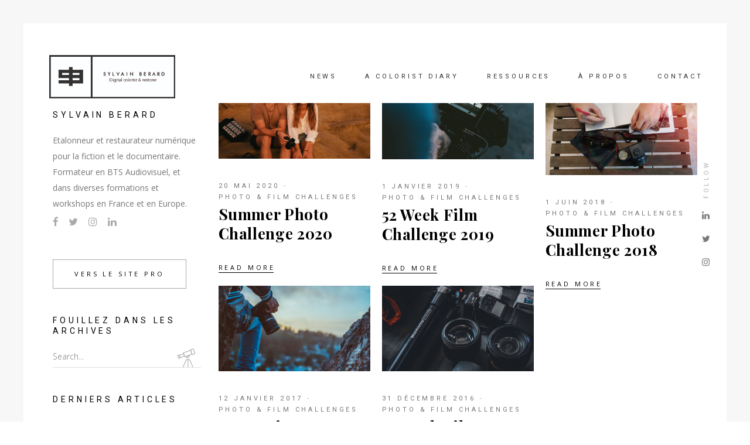

--- FILE ---
content_type: text/html; charset=UTF-8
request_url: https://blog.sylvainberard.com/category/a-colorist-diary/challenges/
body_size: 18072
content:
<!DOCTYPE html>
<html lang="fr-FR">
<head>
				
			<meta property="og:url" content="https://blog.sylvainberard.com/category/a-colorist-diary/challenges"/>
			<meta property="og:type" content="article"/>
			<meta property="og:title" content="Sylvain Berard : le blog"/>
			<meta property="og:description" content="Étalonnage et Post-production Audiovisuelle"/>
			<meta property="og:image" content="https://blog.sylvainberard.com/wp-content/uploads/sites/6/2019/09/SBblog-OpenGraph_preview-template.jpg"/>
		
				
		<meta charset="UTF-8"/>
		<link rel="profile" href="http://gmpg.org/xfn/11"/>
			
				<meta name="viewport" content="width=device-width,initial-scale=1,user-scalable=yes">
		<title>Photo &amp; Film Challenges &#8211; Sylvain Berard : le blog</title>
<meta name='robots' content='max-image-preview:large' />
<link rel='dns-prefetch' href='//fonts.googleapis.com' />
<link rel="alternate" type="application/rss+xml" title="Sylvain Berard : le blog &raquo; Flux" href="https://blog.sylvainberard.com/feed/" />
<link rel="alternate" type="application/rss+xml" title="Sylvain Berard : le blog &raquo; Flux des commentaires" href="https://blog.sylvainberard.com/comments/feed/" />
<link rel="alternate" type="application/rss+xml" title="Sylvain Berard : le blog &raquo; Flux de la catégorie Photo &amp; Film Challenges" href="https://blog.sylvainberard.com/category/a-colorist-diary/challenges/feed/" />
<style id='wp-img-auto-sizes-contain-inline-css' type='text/css'>
img:is([sizes=auto i],[sizes^="auto," i]){contain-intrinsic-size:3000px 1500px}
/*# sourceURL=wp-img-auto-sizes-contain-inline-css */
</style>
<style id='wp-emoji-styles-inline-css' type='text/css'>

	img.wp-smiley, img.emoji {
		display: inline !important;
		border: none !important;
		box-shadow: none !important;
		height: 1em !important;
		width: 1em !important;
		margin: 0 0.07em !important;
		vertical-align: -0.1em !important;
		background: none !important;
		padding: 0 !important;
	}
/*# sourceURL=wp-emoji-styles-inline-css */
</style>
<style id='wp-block-library-inline-css' type='text/css'>
:root{--wp-block-synced-color:#7a00df;--wp-block-synced-color--rgb:122,0,223;--wp-bound-block-color:var(--wp-block-synced-color);--wp-editor-canvas-background:#ddd;--wp-admin-theme-color:#007cba;--wp-admin-theme-color--rgb:0,124,186;--wp-admin-theme-color-darker-10:#006ba1;--wp-admin-theme-color-darker-10--rgb:0,107,160.5;--wp-admin-theme-color-darker-20:#005a87;--wp-admin-theme-color-darker-20--rgb:0,90,135;--wp-admin-border-width-focus:2px}@media (min-resolution:192dpi){:root{--wp-admin-border-width-focus:1.5px}}.wp-element-button{cursor:pointer}:root .has-very-light-gray-background-color{background-color:#eee}:root .has-very-dark-gray-background-color{background-color:#313131}:root .has-very-light-gray-color{color:#eee}:root .has-very-dark-gray-color{color:#313131}:root .has-vivid-green-cyan-to-vivid-cyan-blue-gradient-background{background:linear-gradient(135deg,#00d084,#0693e3)}:root .has-purple-crush-gradient-background{background:linear-gradient(135deg,#34e2e4,#4721fb 50%,#ab1dfe)}:root .has-hazy-dawn-gradient-background{background:linear-gradient(135deg,#faaca8,#dad0ec)}:root .has-subdued-olive-gradient-background{background:linear-gradient(135deg,#fafae1,#67a671)}:root .has-atomic-cream-gradient-background{background:linear-gradient(135deg,#fdd79a,#004a59)}:root .has-nightshade-gradient-background{background:linear-gradient(135deg,#330968,#31cdcf)}:root .has-midnight-gradient-background{background:linear-gradient(135deg,#020381,#2874fc)}:root{--wp--preset--font-size--normal:16px;--wp--preset--font-size--huge:42px}.has-regular-font-size{font-size:1em}.has-larger-font-size{font-size:2.625em}.has-normal-font-size{font-size:var(--wp--preset--font-size--normal)}.has-huge-font-size{font-size:var(--wp--preset--font-size--huge)}.has-text-align-center{text-align:center}.has-text-align-left{text-align:left}.has-text-align-right{text-align:right}.has-fit-text{white-space:nowrap!important}#end-resizable-editor-section{display:none}.aligncenter{clear:both}.items-justified-left{justify-content:flex-start}.items-justified-center{justify-content:center}.items-justified-right{justify-content:flex-end}.items-justified-space-between{justify-content:space-between}.screen-reader-text{border:0;clip-path:inset(50%);height:1px;margin:-1px;overflow:hidden;padding:0;position:absolute;width:1px;word-wrap:normal!important}.screen-reader-text:focus{background-color:#ddd;clip-path:none;color:#444;display:block;font-size:1em;height:auto;left:5px;line-height:normal;padding:15px 23px 14px;text-decoration:none;top:5px;width:auto;z-index:100000}html :where(.has-border-color){border-style:solid}html :where([style*=border-top-color]){border-top-style:solid}html :where([style*=border-right-color]){border-right-style:solid}html :where([style*=border-bottom-color]){border-bottom-style:solid}html :where([style*=border-left-color]){border-left-style:solid}html :where([style*=border-width]){border-style:solid}html :where([style*=border-top-width]){border-top-style:solid}html :where([style*=border-right-width]){border-right-style:solid}html :where([style*=border-bottom-width]){border-bottom-style:solid}html :where([style*=border-left-width]){border-left-style:solid}html :where(img[class*=wp-image-]){height:auto;max-width:100%}:where(figure){margin:0 0 1em}html :where(.is-position-sticky){--wp-admin--admin-bar--position-offset:var(--wp-admin--admin-bar--height,0px)}@media screen and (max-width:600px){html :where(.is-position-sticky){--wp-admin--admin-bar--position-offset:0px}}

/*# sourceURL=wp-block-library-inline-css */
</style><link rel='stylesheet' id='wc-blocks-style-css' href='https://blog.sylvainberard.com/wp-content/plugins/woocommerce/assets/client/blocks/wc-blocks.css?ver=wc-10.4.3' type='text/css' media='all' />
<style id='global-styles-inline-css' type='text/css'>
:root{--wp--preset--aspect-ratio--square: 1;--wp--preset--aspect-ratio--4-3: 4/3;--wp--preset--aspect-ratio--3-4: 3/4;--wp--preset--aspect-ratio--3-2: 3/2;--wp--preset--aspect-ratio--2-3: 2/3;--wp--preset--aspect-ratio--16-9: 16/9;--wp--preset--aspect-ratio--9-16: 9/16;--wp--preset--color--black: #000000;--wp--preset--color--cyan-bluish-gray: #abb8c3;--wp--preset--color--white: #ffffff;--wp--preset--color--pale-pink: #f78da7;--wp--preset--color--vivid-red: #cf2e2e;--wp--preset--color--luminous-vivid-orange: #ff6900;--wp--preset--color--luminous-vivid-amber: #fcb900;--wp--preset--color--light-green-cyan: #7bdcb5;--wp--preset--color--vivid-green-cyan: #00d084;--wp--preset--color--pale-cyan-blue: #8ed1fc;--wp--preset--color--vivid-cyan-blue: #0693e3;--wp--preset--color--vivid-purple: #9b51e0;--wp--preset--gradient--vivid-cyan-blue-to-vivid-purple: linear-gradient(135deg,rgb(6,147,227) 0%,rgb(155,81,224) 100%);--wp--preset--gradient--light-green-cyan-to-vivid-green-cyan: linear-gradient(135deg,rgb(122,220,180) 0%,rgb(0,208,130) 100%);--wp--preset--gradient--luminous-vivid-amber-to-luminous-vivid-orange: linear-gradient(135deg,rgb(252,185,0) 0%,rgb(255,105,0) 100%);--wp--preset--gradient--luminous-vivid-orange-to-vivid-red: linear-gradient(135deg,rgb(255,105,0) 0%,rgb(207,46,46) 100%);--wp--preset--gradient--very-light-gray-to-cyan-bluish-gray: linear-gradient(135deg,rgb(238,238,238) 0%,rgb(169,184,195) 100%);--wp--preset--gradient--cool-to-warm-spectrum: linear-gradient(135deg,rgb(74,234,220) 0%,rgb(151,120,209) 20%,rgb(207,42,186) 40%,rgb(238,44,130) 60%,rgb(251,105,98) 80%,rgb(254,248,76) 100%);--wp--preset--gradient--blush-light-purple: linear-gradient(135deg,rgb(255,206,236) 0%,rgb(152,150,240) 100%);--wp--preset--gradient--blush-bordeaux: linear-gradient(135deg,rgb(254,205,165) 0%,rgb(254,45,45) 50%,rgb(107,0,62) 100%);--wp--preset--gradient--luminous-dusk: linear-gradient(135deg,rgb(255,203,112) 0%,rgb(199,81,192) 50%,rgb(65,88,208) 100%);--wp--preset--gradient--pale-ocean: linear-gradient(135deg,rgb(255,245,203) 0%,rgb(182,227,212) 50%,rgb(51,167,181) 100%);--wp--preset--gradient--electric-grass: linear-gradient(135deg,rgb(202,248,128) 0%,rgb(113,206,126) 100%);--wp--preset--gradient--midnight: linear-gradient(135deg,rgb(2,3,129) 0%,rgb(40,116,252) 100%);--wp--preset--font-size--small: 13px;--wp--preset--font-size--medium: 20px;--wp--preset--font-size--large: 36px;--wp--preset--font-size--x-large: 42px;--wp--preset--spacing--20: 0.44rem;--wp--preset--spacing--30: 0.67rem;--wp--preset--spacing--40: 1rem;--wp--preset--spacing--50: 1.5rem;--wp--preset--spacing--60: 2.25rem;--wp--preset--spacing--70: 3.38rem;--wp--preset--spacing--80: 5.06rem;--wp--preset--shadow--natural: 6px 6px 9px rgba(0, 0, 0, 0.2);--wp--preset--shadow--deep: 12px 12px 50px rgba(0, 0, 0, 0.4);--wp--preset--shadow--sharp: 6px 6px 0px rgba(0, 0, 0, 0.2);--wp--preset--shadow--outlined: 6px 6px 0px -3px rgb(255, 255, 255), 6px 6px rgb(0, 0, 0);--wp--preset--shadow--crisp: 6px 6px 0px rgb(0, 0, 0);}:where(.is-layout-flex){gap: 0.5em;}:where(.is-layout-grid){gap: 0.5em;}body .is-layout-flex{display: flex;}.is-layout-flex{flex-wrap: wrap;align-items: center;}.is-layout-flex > :is(*, div){margin: 0;}body .is-layout-grid{display: grid;}.is-layout-grid > :is(*, div){margin: 0;}:where(.wp-block-columns.is-layout-flex){gap: 2em;}:where(.wp-block-columns.is-layout-grid){gap: 2em;}:where(.wp-block-post-template.is-layout-flex){gap: 1.25em;}:where(.wp-block-post-template.is-layout-grid){gap: 1.25em;}.has-black-color{color: var(--wp--preset--color--black) !important;}.has-cyan-bluish-gray-color{color: var(--wp--preset--color--cyan-bluish-gray) !important;}.has-white-color{color: var(--wp--preset--color--white) !important;}.has-pale-pink-color{color: var(--wp--preset--color--pale-pink) !important;}.has-vivid-red-color{color: var(--wp--preset--color--vivid-red) !important;}.has-luminous-vivid-orange-color{color: var(--wp--preset--color--luminous-vivid-orange) !important;}.has-luminous-vivid-amber-color{color: var(--wp--preset--color--luminous-vivid-amber) !important;}.has-light-green-cyan-color{color: var(--wp--preset--color--light-green-cyan) !important;}.has-vivid-green-cyan-color{color: var(--wp--preset--color--vivid-green-cyan) !important;}.has-pale-cyan-blue-color{color: var(--wp--preset--color--pale-cyan-blue) !important;}.has-vivid-cyan-blue-color{color: var(--wp--preset--color--vivid-cyan-blue) !important;}.has-vivid-purple-color{color: var(--wp--preset--color--vivid-purple) !important;}.has-black-background-color{background-color: var(--wp--preset--color--black) !important;}.has-cyan-bluish-gray-background-color{background-color: var(--wp--preset--color--cyan-bluish-gray) !important;}.has-white-background-color{background-color: var(--wp--preset--color--white) !important;}.has-pale-pink-background-color{background-color: var(--wp--preset--color--pale-pink) !important;}.has-vivid-red-background-color{background-color: var(--wp--preset--color--vivid-red) !important;}.has-luminous-vivid-orange-background-color{background-color: var(--wp--preset--color--luminous-vivid-orange) !important;}.has-luminous-vivid-amber-background-color{background-color: var(--wp--preset--color--luminous-vivid-amber) !important;}.has-light-green-cyan-background-color{background-color: var(--wp--preset--color--light-green-cyan) !important;}.has-vivid-green-cyan-background-color{background-color: var(--wp--preset--color--vivid-green-cyan) !important;}.has-pale-cyan-blue-background-color{background-color: var(--wp--preset--color--pale-cyan-blue) !important;}.has-vivid-cyan-blue-background-color{background-color: var(--wp--preset--color--vivid-cyan-blue) !important;}.has-vivid-purple-background-color{background-color: var(--wp--preset--color--vivid-purple) !important;}.has-black-border-color{border-color: var(--wp--preset--color--black) !important;}.has-cyan-bluish-gray-border-color{border-color: var(--wp--preset--color--cyan-bluish-gray) !important;}.has-white-border-color{border-color: var(--wp--preset--color--white) !important;}.has-pale-pink-border-color{border-color: var(--wp--preset--color--pale-pink) !important;}.has-vivid-red-border-color{border-color: var(--wp--preset--color--vivid-red) !important;}.has-luminous-vivid-orange-border-color{border-color: var(--wp--preset--color--luminous-vivid-orange) !important;}.has-luminous-vivid-amber-border-color{border-color: var(--wp--preset--color--luminous-vivid-amber) !important;}.has-light-green-cyan-border-color{border-color: var(--wp--preset--color--light-green-cyan) !important;}.has-vivid-green-cyan-border-color{border-color: var(--wp--preset--color--vivid-green-cyan) !important;}.has-pale-cyan-blue-border-color{border-color: var(--wp--preset--color--pale-cyan-blue) !important;}.has-vivid-cyan-blue-border-color{border-color: var(--wp--preset--color--vivid-cyan-blue) !important;}.has-vivid-purple-border-color{border-color: var(--wp--preset--color--vivid-purple) !important;}.has-vivid-cyan-blue-to-vivid-purple-gradient-background{background: var(--wp--preset--gradient--vivid-cyan-blue-to-vivid-purple) !important;}.has-light-green-cyan-to-vivid-green-cyan-gradient-background{background: var(--wp--preset--gradient--light-green-cyan-to-vivid-green-cyan) !important;}.has-luminous-vivid-amber-to-luminous-vivid-orange-gradient-background{background: var(--wp--preset--gradient--luminous-vivid-amber-to-luminous-vivid-orange) !important;}.has-luminous-vivid-orange-to-vivid-red-gradient-background{background: var(--wp--preset--gradient--luminous-vivid-orange-to-vivid-red) !important;}.has-very-light-gray-to-cyan-bluish-gray-gradient-background{background: var(--wp--preset--gradient--very-light-gray-to-cyan-bluish-gray) !important;}.has-cool-to-warm-spectrum-gradient-background{background: var(--wp--preset--gradient--cool-to-warm-spectrum) !important;}.has-blush-light-purple-gradient-background{background: var(--wp--preset--gradient--blush-light-purple) !important;}.has-blush-bordeaux-gradient-background{background: var(--wp--preset--gradient--blush-bordeaux) !important;}.has-luminous-dusk-gradient-background{background: var(--wp--preset--gradient--luminous-dusk) !important;}.has-pale-ocean-gradient-background{background: var(--wp--preset--gradient--pale-ocean) !important;}.has-electric-grass-gradient-background{background: var(--wp--preset--gradient--electric-grass) !important;}.has-midnight-gradient-background{background: var(--wp--preset--gradient--midnight) !important;}.has-small-font-size{font-size: var(--wp--preset--font-size--small) !important;}.has-medium-font-size{font-size: var(--wp--preset--font-size--medium) !important;}.has-large-font-size{font-size: var(--wp--preset--font-size--large) !important;}.has-x-large-font-size{font-size: var(--wp--preset--font-size--x-large) !important;}
/*# sourceURL=global-styles-inline-css */
</style>

<style id='classic-theme-styles-inline-css' type='text/css'>
/*! This file is auto-generated */
.wp-block-button__link{color:#fff;background-color:#32373c;border-radius:9999px;box-shadow:none;text-decoration:none;padding:calc(.667em + 2px) calc(1.333em + 2px);font-size:1.125em}.wp-block-file__button{background:#32373c;color:#fff;text-decoration:none}
/*# sourceURL=/wp-includes/css/classic-themes.min.css */
</style>
<link rel='stylesheet' id='contact-form-7-css' href='https://blog.sylvainberard.com/wp-content/plugins/contact-form-7/includes/css/styles.css?ver=6.1.4' type='text/css' media='all' />
<style id='woocommerce-inline-inline-css' type='text/css'>
.woocommerce form .form-row .required { visibility: visible; }
/*# sourceURL=woocommerce-inline-inline-css */
</style>
<link rel='stylesheet' id='penumbra-edge-default-style-css' href='https://blog.sylvainberard.com/wp-content/themes/penumbrawp/style.css?ver=6.9' type='text/css' media='all' />
<link rel='stylesheet' id='penumbra-edge-child-style-css' href='https://blog.sylvainberard.com/wp-content/themes/penumbrawp-child/style.css?ver=6.9' type='text/css' media='all' />
<link rel='stylesheet' id='penumbra-edge-modules-css' href='https://blog.sylvainberard.com/wp-content/themes/penumbrawp/assets/css/modules.min.css?ver=6.9' type='text/css' media='all' />
<link rel='stylesheet' id='edgtf-font-awesome-css' href='https://blog.sylvainberard.com/wp-content/themes/penumbrawp/assets/css/font-awesome/css/font-awesome.min.css?ver=6.9' type='text/css' media='all' />
<link rel='stylesheet' id='edgtf-font-elegant-css' href='https://blog.sylvainberard.com/wp-content/themes/penumbrawp/assets/css/elegant-icons/style.min.css?ver=6.9' type='text/css' media='all' />
<link rel='stylesheet' id='edgtf-ion-icons-css' href='https://blog.sylvainberard.com/wp-content/themes/penumbrawp/assets/css/ion-icons/css/ionicons.min.css?ver=6.9' type='text/css' media='all' />
<link rel='stylesheet' id='edgtf-linea-icons-css' href='https://blog.sylvainberard.com/wp-content/themes/penumbrawp/assets/css/linea-icons/style.css?ver=6.9' type='text/css' media='all' />
<link rel='stylesheet' id='edgtf-linear-icons-css' href='https://blog.sylvainberard.com/wp-content/themes/penumbrawp/assets/css/linear-icons/style.css?ver=6.9' type='text/css' media='all' />
<link rel='stylesheet' id='edgtf-simple-line-icons-css' href='https://blog.sylvainberard.com/wp-content/themes/penumbrawp/assets/css/simple-line-icons/simple-line-icons.css?ver=6.9' type='text/css' media='all' />
<link rel='stylesheet' id='edgtf-dripicons-css' href='https://blog.sylvainberard.com/wp-content/themes/penumbrawp/assets/css/dripicons/dripicons.css?ver=6.9' type='text/css' media='all' />
<link rel='stylesheet' id='mediaelement-css' href='https://blog.sylvainberard.com/wp-includes/js/mediaelement/mediaelementplayer-legacy.min.css?ver=4.2.17' type='text/css' media='all' />
<link rel='stylesheet' id='wp-mediaelement-css' href='https://blog.sylvainberard.com/wp-includes/js/mediaelement/wp-mediaelement.min.css?ver=6.9' type='text/css' media='all' />
<link rel='stylesheet' id='penumbra-edge-woo-css' href='https://blog.sylvainberard.com/wp-content/themes/penumbrawp/assets/css/woocommerce.min.css?ver=6.9' type='text/css' media='all' />
<style id='penumbra-edge-woo-inline-css' type='text/css'>
/* generated in /home/sylvainbv/www/wordpress/wp-content/themes/penumbrawp/framework/admin/options/general/map.php penumbra_edge_page_general_style function */
.archive.edgtf-paspartu-enabled .edgtf-wrapper { background-color: #f7f7f7;padding: 40px;}

/* generated in /home/sylvainbv/www/wordpress/wp-content/themes/penumbrawp/framework/admin/options/general/map.php penumbra_edge_page_general_style function */
.archive.edgtf-paspartu-enabled.edgtf-header-vertical .edgtf-vertical-area-background { left: 40px;}

@media only screen and (max-width: 768px) {/* generated in /home/sylvainbv/www/wordpress/wp-content/themes/penumbrawp/framework/admin/options/general/map.php penumbra_edge_page_general_style function */
.archive.edgtf-paspartu-enabled .edgtf-wrapper { padding: 15px;}

}
/*# sourceURL=penumbra-edge-woo-inline-css */
</style>
<link rel='stylesheet' id='penumbra-edge-modules-responsive-css' href='https://blog.sylvainberard.com/wp-content/themes/penumbrawp/assets/css/modules-responsive.min.css?ver=6.9' type='text/css' media='all' />
<link rel='stylesheet' id='penumbra-edge-woo-responsive-css' href='https://blog.sylvainberard.com/wp-content/themes/penumbrawp/assets/css/woocommerce-responsive.min.css?ver=6.9' type='text/css' media='all' />
<link rel='stylesheet' id='penumbra-edge-google-fonts-css' href='https://fonts.googleapis.com/css?family=Open+Sans%3A300%2C400%2C700%7CPlayfair+Display%3A300%2C400%2C700%7CRoboto%3A300%2C400%2C700&#038;subset=latin-ext&#038;ver=1.0.0' type='text/css' media='all' />
<link rel='stylesheet' id='tablepress-default-css' href='https://blog.sylvainberard.com/wp-content/plugins/tablepress/css/build/default.css?ver=3.2.6' type='text/css' media='all' />
<script type="text/javascript" src="https://blog.sylvainberard.com/wp-includes/js/jquery/jquery.min.js?ver=3.7.1" id="jquery-core-js"></script>
<script type="text/javascript" src="https://blog.sylvainberard.com/wp-includes/js/jquery/jquery-migrate.min.js?ver=3.4.1" id="jquery-migrate-js"></script>
<script type="text/javascript" src="https://blog.sylvainberard.com/wp-content/plugins/woocommerce/assets/js/jquery-blockui/jquery.blockUI.min.js?ver=2.7.0-wc.10.4.3" id="wc-jquery-blockui-js" data-wp-strategy="defer"></script>
<script type="text/javascript" id="wc-add-to-cart-js-extra">
/* <![CDATA[ */
var wc_add_to_cart_params = {"ajax_url":"/wp-admin/admin-ajax.php","wc_ajax_url":"/?wc-ajax=%%endpoint%%","i18n_view_cart":"Voir le panier","cart_url":"https://blog.sylvainberard.com","is_cart":"","cart_redirect_after_add":"no"};
//# sourceURL=wc-add-to-cart-js-extra
/* ]]> */
</script>
<script type="text/javascript" src="https://blog.sylvainberard.com/wp-content/plugins/woocommerce/assets/js/frontend/add-to-cart.min.js?ver=10.4.3" id="wc-add-to-cart-js" data-wp-strategy="defer"></script>
<script type="text/javascript" src="https://blog.sylvainberard.com/wp-content/plugins/woocommerce/assets/js/js-cookie/js.cookie.min.js?ver=2.1.4-wc.10.4.3" id="wc-js-cookie-js" defer="defer" data-wp-strategy="defer"></script>
<script type="text/javascript" id="woocommerce-js-extra">
/* <![CDATA[ */
var woocommerce_params = {"ajax_url":"/wp-admin/admin-ajax.php","wc_ajax_url":"/?wc-ajax=%%endpoint%%","i18n_password_show":"Afficher le mot de passe","i18n_password_hide":"Masquer le mot de passe"};
//# sourceURL=woocommerce-js-extra
/* ]]> */
</script>
<script type="text/javascript" src="https://blog.sylvainberard.com/wp-content/plugins/woocommerce/assets/js/frontend/woocommerce.min.js?ver=10.4.3" id="woocommerce-js" defer="defer" data-wp-strategy="defer"></script>
<script type="text/javascript" src="https://blog.sylvainberard.com/wp-content/plugins/js_composer/assets/js/vendors/woocommerce-add-to-cart.js?ver=6.9.0" id="vc_woocommerce-add-to-cart-js-js"></script>
<script type="text/javascript" src="https://blog.sylvainberard.com/wp-content/plugins/woocommerce/assets/js/select2/select2.full.min.js?ver=4.0.3-wc.10.4.3" id="wc-select2-js" defer="defer" data-wp-strategy="defer"></script>
<link rel="https://api.w.org/" href="https://blog.sylvainberard.com/wp-json/" /><link rel="alternate" title="JSON" type="application/json" href="https://blog.sylvainberard.com/wp-json/wp/v2/categories/393" /><link rel="EditURI" type="application/rsd+xml" title="RSD" href="https://blog.sylvainberard.com/xmlrpc.php?rsd" />
<meta name="generator" content="WordPress 6.9" />
<meta name="generator" content="WooCommerce 10.4.3" />
	<noscript><style>.woocommerce-product-gallery{ opacity: 1 !important; }</style></noscript>
	<meta name="generator" content="Powered by WPBakery Page Builder - drag and drop page builder for WordPress."/>
<meta name="generator" content="Powered by Slider Revolution 6.5.20 - responsive, Mobile-Friendly Slider Plugin for WordPress with comfortable drag and drop interface." />
<link rel="icon" href="https://blog.sylvainberard.com/wp-content/uploads/sites/6/2020/04/cropped-SB-Favicon_2020_light-32x32.jpg" sizes="32x32" />
<link rel="icon" href="https://blog.sylvainberard.com/wp-content/uploads/sites/6/2020/04/cropped-SB-Favicon_2020_light-192x192.jpg" sizes="192x192" />
<link rel="apple-touch-icon" href="https://blog.sylvainberard.com/wp-content/uploads/sites/6/2020/04/cropped-SB-Favicon_2020_light-180x180.jpg" />
<meta name="msapplication-TileImage" content="https://blog.sylvainberard.com/wp-content/uploads/sites/6/2020/04/cropped-SB-Favicon_2020_light-270x270.jpg" />
<script>function setREVStartSize(e){
			//window.requestAnimationFrame(function() {
				window.RSIW = window.RSIW===undefined ? window.innerWidth : window.RSIW;
				window.RSIH = window.RSIH===undefined ? window.innerHeight : window.RSIH;
				try {
					var pw = document.getElementById(e.c).parentNode.offsetWidth,
						newh;
					pw = pw===0 || isNaN(pw) ? window.RSIW : pw;
					e.tabw = e.tabw===undefined ? 0 : parseInt(e.tabw);
					e.thumbw = e.thumbw===undefined ? 0 : parseInt(e.thumbw);
					e.tabh = e.tabh===undefined ? 0 : parseInt(e.tabh);
					e.thumbh = e.thumbh===undefined ? 0 : parseInt(e.thumbh);
					e.tabhide = e.tabhide===undefined ? 0 : parseInt(e.tabhide);
					e.thumbhide = e.thumbhide===undefined ? 0 : parseInt(e.thumbhide);
					e.mh = e.mh===undefined || e.mh=="" || e.mh==="auto" ? 0 : parseInt(e.mh,0);
					if(e.layout==="fullscreen" || e.l==="fullscreen")
						newh = Math.max(e.mh,window.RSIH);
					else{
						e.gw = Array.isArray(e.gw) ? e.gw : [e.gw];
						for (var i in e.rl) if (e.gw[i]===undefined || e.gw[i]===0) e.gw[i] = e.gw[i-1];
						e.gh = e.el===undefined || e.el==="" || (Array.isArray(e.el) && e.el.length==0)? e.gh : e.el;
						e.gh = Array.isArray(e.gh) ? e.gh : [e.gh];
						for (var i in e.rl) if (e.gh[i]===undefined || e.gh[i]===0) e.gh[i] = e.gh[i-1];
											
						var nl = new Array(e.rl.length),
							ix = 0,
							sl;
						e.tabw = e.tabhide>=pw ? 0 : e.tabw;
						e.thumbw = e.thumbhide>=pw ? 0 : e.thumbw;
						e.tabh = e.tabhide>=pw ? 0 : e.tabh;
						e.thumbh = e.thumbhide>=pw ? 0 : e.thumbh;
						for (var i in e.rl) nl[i] = e.rl[i]<window.RSIW ? 0 : e.rl[i];
						sl = nl[0];
						for (var i in nl) if (sl>nl[i] && nl[i]>0) { sl = nl[i]; ix=i;}
						var m = pw>(e.gw[ix]+e.tabw+e.thumbw) ? 1 : (pw-(e.tabw+e.thumbw)) / (e.gw[ix]);
						newh =  (e.gh[ix] * m) + (e.tabh + e.thumbh);
					}
					var el = document.getElementById(e.c);
					if (el!==null && el) el.style.height = newh+"px";
					el = document.getElementById(e.c+"_wrapper");
					if (el!==null && el) {
						el.style.height = newh+"px";
						el.style.display = "block";
					}
				} catch(e){
					console.log("Failure at Presize of Slider:" + e)
				}
			//});
		  };</script>
<noscript><style> .wpb_animate_when_almost_visible { opacity: 1; }</style></noscript><link rel='stylesheet' id='rs-plugin-settings-css' href='https://blog.sylvainberard.com/wp-content/plugins/revslider/public/assets/css/rs6.css?ver=6.5.20' type='text/css' media='all' />
<style id='rs-plugin-settings-inline-css' type='text/css'>
#rs-demo-id {}
/*# sourceURL=rs-plugin-settings-inline-css */
</style>
</head>
<body class="archive category category-challenges category-393 wp-theme-penumbrawp wp-child-theme-penumbrawp-child theme-penumbrawp edgt-core-1.3 woocommerce-no-js penumbrawp child-child-ver-1.0.0 penumbrawp-ver-1.7 edgtf-paspartu-enabled edgtf-grid-1300 edgtf-theme-light-skin edgtf-dark-header edgtf-fixed-on-scroll edgtf-dropdown-animate-height edgtf-header-standard edgtf-menu-area-shadow-disable edgtf-menu-area-in-grid-shadow-disable edgtf-menu-area-border-disable edgtf-menu-area-in-grid-border-disable edgtf-logo-area-border-disable edgtf-logo-area-in-grid-border-disable edgtf-header-vertical-shadow-disable edgtf-header-vertical-border-disable edgtf-woocommerce-columns-3 edgtf-woo-normal-space edgtf-woo-pl-info-below-image edgtf-woo-single-thumb-below-image edgtf-woo-single-has-pretty-photo edgtf-default-mobile-header edgtf-sticky-up-mobile-header edgtf-header-top-enabled edgtf-search-covers-header wpb-js-composer js-comp-ver-6.9.0 vc_responsive" itemscope itemtype="http://schema.org/WebPage">
	
    <div class="edgtf-wrapper">
        <div class="edgtf-wrapper-inner">
            	
		
	<div class="edgtf-top-bar">
				
					<div class="edgtf-grid">
						
			<div class="edgtf-vertical-align-containers">
				<div class="edgtf-position-left">
					<div class="edgtf-position-left-inner">
											</div>
				</div>
				<div class="edgtf-position-right">
					<div class="edgtf-position-right-inner">
											</div>
				</div>
			</div>
				
					</div>
				
			</div>
	
	
<header class="edgtf-page-header">
		
			<div class="edgtf-fixed-wrapper">
				
	<div class="edgtf-menu-area edgtf-menu-right">
				
						
			<div class="edgtf-vertical-align-containers">
				<div class="edgtf-position-left">
					<div class="edgtf-position-left-inner">
						

<div class="edgtf-logo-wrapper">
    <a itemprop="url" href="https://blog.sylvainberard.com/" style="height: 74px;">
        <img itemprop="image" class="edgtf-normal-logo" src="http://blog.sylvainberard.com/wp-content/uploads/sites/6/2019/09/HeaderBlog-Jap-50pc.jpg" width="429" height="148"  alt="logo"/>        <img itemprop="image" class="edgtf-dark-logo" src="http://blog.sylvainberard.com/wp-content/uploads/sites/6/2019/09/HeaderBlog-Jap-50pc.jpg" width="429" height="148"  alt="dark logo"/>        <img itemprop="image" class="edgtf-light-logo" src="http://blog.sylvainberard.com/wp-content/uploads/sites/6/2019/09/HeaderBlog-Jap-50pc.jpg" width="429" height="148"  alt="light logo"/>    </a>
</div>

											</div>
				</div>
								<div class="edgtf-position-right">
					<div class="edgtf-position-right-inner">
													
<nav class="edgtf-main-menu edgtf-drop-down edgtf-default-nav">
    <ul id="menu-blog-header" class="clearfix"><li id="nav-menu-item-4856" class="menu-item menu-item-type-taxonomy menu-item-object-category  narrow"><a href="https://blog.sylvainberard.com/category/news/" class=""><span class="item_outer"><span class="item_text">News</span></span></a></li>
<li id="nav-menu-item-4859" class="menu-item menu-item-type-taxonomy menu-item-object-category current-category-ancestor menu-item-has-children  has_sub narrow"><a href="https://blog.sylvainberard.com/category/a-colorist-diary/" class=""><span class="item_outer"><span class="item_text">A Colorist Diary</span><i class="edgtf-menu-arrow fa fa-angle-down"></i></span></a>
<div class="second"><div class="inner"><ul>
	<li id="nav-menu-item-4941" class="menu-item menu-item-type-taxonomy menu-item-object-category "><a href="https://blog.sylvainberard.com/category/a-colorist-diary/palettes/" class=""><span class="item_outer"><span class="item_text">Palettes</span></span></a></li>
	<li id="nav-menu-item-4050" class="menu-item menu-item-type-post_type menu-item-object-page "><a href="https://blog.sylvainberard.com/archives/tests/" class=""><span class="item_outer"><span class="item_text">Tests</span></span></a></li>
	<li id="nav-menu-item-3740" class="menu-item menu-item-type-post_type menu-item-object-page "><a href="https://blog.sylvainberard.com/photo-film-challenges/" class=""><span class="item_outer"><span class="item_text">Défis Photo / Vidéo</span></span></a></li>
</ul></div></div>
</li>
<li id="nav-menu-item-4860" class="menu-item menu-item-type-taxonomy menu-item-object-category menu-item-has-children  has_sub narrow"><a href="https://blog.sylvainberard.com/category/ressources/" class=""><span class="item_outer"><span class="item_text">Ressources</span><i class="edgtf-menu-arrow fa fa-angle-down"></i></span></a>
<div class="second"><div class="inner"><ul>
	<li id="nav-menu-item-4865" class="menu-item menu-item-type-taxonomy menu-item-object-category "><a href="https://blog.sylvainberard.com/category/ressources/tools/" class=""><span class="item_outer"><span class="item_text">Outils</span></span></a></li>
	<li id="nav-menu-item-4857" class="menu-item menu-item-type-taxonomy menu-item-object-category "><a href="https://blog.sylvainberard.com/category/ressources/assets/" class=""><span class="item_outer"><span class="item_text">Téléchargements</span></span></a></li>
	<li id="nav-menu-item-4866" class="menu-item menu-item-type-taxonomy menu-item-object-category "><a href="https://blog.sylvainberard.com/category/ressources/elearning/" class=""><span class="item_outer"><span class="item_text">E-Learning</span></span></a></li>
</ul></div></div>
</li>
<li id="nav-menu-item-3805" class="menu-item menu-item-type-post_type menu-item-object-page menu-item-has-children  has_sub narrow"><a href="https://blog.sylvainberard.com/about/" class=""><span class="item_outer"><span class="item_text">À propos</span><i class="edgtf-menu-arrow fa fa-angle-down"></i></span></a>
<div class="second"><div class="inner"><ul>
	<li id="nav-menu-item-4837" class="menu-item menu-item-type-post_type menu-item-object-post "><a href="https://blog.sylvainberard.com/2017/12/20/revenus-blog-a-lassociation-partage/" class=""><span class="item_outer"><span class="item_text">L&rsquo;association Partage</span></span></a></li>
</ul></div></div>
</li>
<li id="nav-menu-item-3806" class="menu-item menu-item-type-post_type menu-item-object-page  narrow"><a href="https://blog.sylvainberard.com/contact/" class=""><span class="item_outer"><span class="item_text">Contact</span></span></a></li>
</ul></nav>

																	</div>
				</div>
			</div>
			
			</div>
			
			</div>
		
		
	<form action="https://blog.sylvainberard.com/" class="edgtf-search-cover" method="get">
				<div class="edgtf-form-holder-outer">
				<div class="edgtf-form-holder">
					<div class="edgtf-form-holder-inner">
						<input type="text" placeholder="Search" name="s" class="edgtf_search_field" autocomplete="off" />
						<div class="edgtf-search-close">
							<a href="#">
								<span aria-hidden="true" class="edgtf-icon-font-elegant icon_close "></span>							</a>
						</div>
					</div>
				</div>
			</div>
	</form></header>

    <div class="edgtf-social-sidebar-holder  right">
		<div class="edgtf-social-sidebar-text">Follow</div>
		<div class="edgtf-social-icons-holder">
			
				    <span class="edgtf-icon-shortcode edgtf-normal   " style="margin: 0 6px 25px" >
                    <a itemprop="url" class="" href="https://www.linkedin.com/in/sylvainberard/" target="_blank">
                    <i class="edgtf-icon-font-awesome fa fa-linkedin edgtf-icon-element" style="font-size:15px" ></i>                    </a>
            </span>
    <span class="edgtf-icon-shortcode edgtf-normal   " style="margin: 0 6px 25px" >
                    <a itemprop="url" class="" href="https://twitter.com/sylvain_berard" target="_blank">
                    <i class="edgtf-icon-font-awesome fa fa-twitter edgtf-icon-element" style="font-size:15px" ></i>                    </a>
            </span>
    <span class="edgtf-icon-shortcode edgtf-normal   " style="margin: 0 6px 25px" >
                    <a itemprop="url" class="" href="https://www.instagram.com/sylvain_berard" target="_blank">
                    <i class="edgtf-icon-font-awesome fa fa-instagram edgtf-icon-element" style="font-size:15px" ></i>                    </a>
            </span>
		</div>
    </div>

<header class="edgtf-mobile-header">
		
	<div class="edgtf-mobile-header-inner">
		<div class="edgtf-mobile-header-holder">
			<div class="edgtf-grid">
				<div class="edgtf-vertical-align-containers">
					<div class="edgtf-vertical-align-containers">
													<div class="edgtf-mobile-menu-opener">
								<a href="javascript:void(0)">
									<span class="edgtf-mobile-menu-icon">
										<span aria-hidden="true" class="edgtf-icon-font-elegant icon_menu " ></span>									</span>
																	</a>
							</div>
												<div class="edgtf-position-center">
							<div class="edgtf-position-center-inner">
								

<div class="edgtf-mobile-logo-wrapper">
    <a itemprop="url" href="https://blog.sylvainberard.com/" style="height: 74px">
        <img itemprop="image" src="http://blog.sylvainberard.com/wp-content/uploads/sites/6/2019/09/HeaderBlog-Jap-50pc.jpg" width="429" height="148"  alt="Mobile Logo"/>
    </a>
</div>

							</div>
						</div>
						<div class="edgtf-position-right">
							<div class="edgtf-position-right-inner">
															</div>
						</div>
					</div>
				</div>
			</div>
		</div>
		
    <nav class="edgtf-mobile-nav">
        <div class="edgtf-grid">
            <ul id="menu-blog-header-1" class=""><li id="mobile-menu-item-4856" class="menu-item menu-item-type-taxonomy menu-item-object-category "><a href="https://blog.sylvainberard.com/category/news/" class=""><span>News</span></a></li>
<li id="mobile-menu-item-4859" class="menu-item menu-item-type-taxonomy menu-item-object-category current-category-ancestor menu-item-has-children  has_sub"><a href="https://blog.sylvainberard.com/category/a-colorist-diary/" class=""><span>A Colorist Diary</span></a><span class="mobile_arrow"><i class="edgtf-sub-arrow fa fa-angle-right"></i><i class="fa fa-angle-down"></i></span>
<ul class="sub_menu">
	<li id="mobile-menu-item-4941" class="menu-item menu-item-type-taxonomy menu-item-object-category "><a href="https://blog.sylvainberard.com/category/a-colorist-diary/palettes/" class=""><span>Palettes</span></a></li>
	<li id="mobile-menu-item-4050" class="menu-item menu-item-type-post_type menu-item-object-page "><a href="https://blog.sylvainberard.com/archives/tests/" class=""><span>Tests</span></a></li>
	<li id="mobile-menu-item-3740" class="menu-item menu-item-type-post_type menu-item-object-page "><a href="https://blog.sylvainberard.com/photo-film-challenges/" class=""><span>Défis Photo / Vidéo</span></a></li>
</ul>
</li>
<li id="mobile-menu-item-4860" class="menu-item menu-item-type-taxonomy menu-item-object-category menu-item-has-children  has_sub"><a href="https://blog.sylvainberard.com/category/ressources/" class=""><span>Ressources</span></a><span class="mobile_arrow"><i class="edgtf-sub-arrow fa fa-angle-right"></i><i class="fa fa-angle-down"></i></span>
<ul class="sub_menu">
	<li id="mobile-menu-item-4865" class="menu-item menu-item-type-taxonomy menu-item-object-category "><a href="https://blog.sylvainberard.com/category/ressources/tools/" class=""><span>Outils</span></a></li>
	<li id="mobile-menu-item-4857" class="menu-item menu-item-type-taxonomy menu-item-object-category "><a href="https://blog.sylvainberard.com/category/ressources/assets/" class=""><span>Téléchargements</span></a></li>
	<li id="mobile-menu-item-4866" class="menu-item menu-item-type-taxonomy menu-item-object-category "><a href="https://blog.sylvainberard.com/category/ressources/elearning/" class=""><span>E-Learning</span></a></li>
</ul>
</li>
<li id="mobile-menu-item-3805" class="menu-item menu-item-type-post_type menu-item-object-page menu-item-has-children  has_sub"><a href="https://blog.sylvainberard.com/about/" class=""><span>À propos</span></a><span class="mobile_arrow"><i class="edgtf-sub-arrow fa fa-angle-right"></i><i class="fa fa-angle-down"></i></span>
<ul class="sub_menu">
	<li id="mobile-menu-item-4837" class="menu-item menu-item-type-post_type menu-item-object-post "><a href="https://blog.sylvainberard.com/2017/12/20/revenus-blog-a-lassociation-partage/" class=""><span>L&rsquo;association Partage</span></a></li>
</ul>
</li>
<li id="mobile-menu-item-3806" class="menu-item menu-item-type-post_type menu-item-object-page "><a href="https://blog.sylvainberard.com/contact/" class=""><span>Contact</span></a></li>
</ul>        </div>
    </nav>

	</div>
	
	<form action="https://blog.sylvainberard.com/" class="edgtf-search-cover" method="get">
				<div class="edgtf-form-holder-outer">
				<div class="edgtf-form-holder">
					<div class="edgtf-form-holder-inner">
						<input type="text" placeholder="Search" name="s" class="edgtf_search_field" autocomplete="off" />
						<div class="edgtf-search-close">
							<a href="#">
								<span aria-hidden="true" class="edgtf-icon-font-elegant icon_close "></span>							</a>
						</div>
					</div>
				</div>
			</div>
	</form></header>

			<a id='edgtf-back-to-top' href='#'>
                <span class="edgtf-btt-inner">
                    <span class="edgtf-btt-icon icon icon-arrows-slim-up"></span>
					<span class="edgtf-btt-text">Top </span>
                    <span class="edgtf-btt-icon icon icon-arrows-slim-up"></span>
                </span>
			</a>
			        
            <div class="edgtf-content" style="margin-top: -90px">
                <div class="edgtf-content-inner">
										
<div class="edgtf-container">
		
	<div class="edgtf-container-inner clearfix">
				<div class="edgtf-grid-row ">
	<div class="edgtf-page-content-holder edgtf-grid-col-9 edgtf-grid-col-push-3">
		<div class="edgtf-blog-holder edgtf-blog-masonry edgtf-blog-pagination-infinite-scroll edgtf-masonry-images-original edgtf-blog-type-masonry edgtf-blog-three-columns edgtf-small-space edgtf-blog-masonry-in-grid" data-blog-type= masonry data-next-page= 2 data-max-num-pages= 1 data-post-number= 10 data-excerpt-length= 0 data-archive-category= 393 >
	<div class="edgtf-blog-holder-inner edgtf-outer-space">
		<div class="edgtf-blog-masonry-grid-sizer"></div>
		<div class="edgtf-blog-masonry-grid-gutter"></div>
		<article id="post-4920" class="edgtf-post-has-media edgtf-item-space post-4920 post type-post status-publish format-standard has-post-thumbnail hentry category-challenges tag-defi tag-photographie">
    <div class="edgtf-post-content">
        <div class="edgtf-post-heading">
            
	<div class="edgtf-post-image">
					<a itemprop="url" href="https://blog.sylvainberard.com/2020/05/20/summer-photo-challenge-2020/" title="Summer Photo Challenge 2020">
					<img width="2520" height="1415" src="https://blog.sylvainberard.com/wp-content/uploads/sites/6/2020/05/Summerchallenge2018-header.jpg" class="attachment-full size-full wp-post-image" alt="Summer Photo Challenge 2020 Header" decoding="async" fetchpriority="high" srcset="https://blog.sylvainberard.com/wp-content/uploads/sites/6/2020/05/Summerchallenge2018-header.jpg 2520w, https://blog.sylvainberard.com/wp-content/uploads/sites/6/2020/05/Summerchallenge2018-header-300x168.jpg 300w, https://blog.sylvainberard.com/wp-content/uploads/sites/6/2020/05/Summerchallenge2018-header-1024x575.jpg 1024w, https://blog.sylvainberard.com/wp-content/uploads/sites/6/2020/05/Summerchallenge2018-header-768x431.jpg 768w, https://blog.sylvainberard.com/wp-content/uploads/sites/6/2020/05/Summerchallenge2018-header-1536x862.jpg 1536w, https://blog.sylvainberard.com/wp-content/uploads/sites/6/2020/05/Summerchallenge2018-header-600x337.jpg 600w" sizes="(max-width: 2520px) 100vw, 2520px" />					</a>
					</div>
        </div>
        <div class="edgtf-post-text">
            <div class="edgtf-post-text-inner">
                <div class="edgtf-post-info-top">
                    <div itemprop="dateCreated" class="edgtf-post-info-date entry-date published updated">
            <a itemprop="url" href="https://blog.sylvainberard.com/2020/05/">
    
        20 mai 2020        </a>
    <meta itemprop="interactionCount" content="UserComments: 0"/>
</div>                    <div class="edgtf-post-info-category">
    <a href="https://blog.sylvainberard.com/category/a-colorist-diary/challenges/" rel="category tag">Photo &amp; Film Challenges</a></div>                </div>
                <div class="edgtf-post-text-main">
                    
<h4 itemprop="name" class="entry-title edgtf-post-title" >
            <a itemprop="url" href="https://blog.sylvainberard.com/2020/05/20/summer-photo-challenge-2020/" title="Summer Photo Challenge 2020">
            Summer Photo Challenge 2020            </a>
    </h4>                    
                </div>
                <div class="edgtf-post-info-bottom clearfix">
                    <div class="edgtf-post-info-bottom-left">
                        	<div class="edgtf-post-read-more-button">
		<a itemprop="url" href="https://blog.sylvainberard.com/2020/05/20/summer-photo-challenge-2020/" target="_self"  class="edgtf-btn edgtf-btn-medium edgtf-btn-simple edgtf-blog-list-button"  >    <span class="edgtf-btn-text">READ MORE</span>        </a>	</div>
                    </div>
                </div>
            </div>
        </div>
    </div>
</article><article id="post-1018" class="edgtf-post-has-media edgtf-item-space post-1018 post type-post status-publish format-standard has-post-thumbnail hentry category-challenges tag-defi tag-free-video-assets">
    <div class="edgtf-post-content">
        <div class="edgtf-post-heading">
            
	<div class="edgtf-post-image">
					<a itemprop="url" href="https://blog.sylvainberard.com/2019/01/01/52-week-film-challenge-2019/" title="52 Week Film Challenge 2019">
					<img width="3840" height="2160" src="https://blog.sylvainberard.com/wp-content/uploads/sites/6/2019/01/52weekfilmchallenge2019-banner.jpg" class="attachment-full size-full wp-post-image" alt="52 Week Film Challenge 2019 - Featured" decoding="async" srcset="https://blog.sylvainberard.com/wp-content/uploads/sites/6/2019/01/52weekfilmchallenge2019-banner.jpg 3840w, https://blog.sylvainberard.com/wp-content/uploads/sites/6/2019/01/52weekfilmchallenge2019-banner-300x169.jpg 300w, https://blog.sylvainberard.com/wp-content/uploads/sites/6/2019/01/52weekfilmchallenge2019-banner-768x432.jpg 768w, https://blog.sylvainberard.com/wp-content/uploads/sites/6/2019/01/52weekfilmchallenge2019-banner-1024x576.jpg 1024w, https://blog.sylvainberard.com/wp-content/uploads/sites/6/2019/01/52weekfilmchallenge2019-banner-600x338.jpg 600w" sizes="(max-width: 3840px) 100vw, 3840px" />					</a>
					</div>
        </div>
        <div class="edgtf-post-text">
            <div class="edgtf-post-text-inner">
                <div class="edgtf-post-info-top">
                    <div itemprop="dateCreated" class="edgtf-post-info-date entry-date published updated">
            <a itemprop="url" href="https://blog.sylvainberard.com/2019/01/">
    
        1 janvier 2019        </a>
    <meta itemprop="interactionCount" content="UserComments: 0"/>
</div>                    <div class="edgtf-post-info-category">
    <a href="https://blog.sylvainberard.com/category/a-colorist-diary/challenges/" rel="category tag">Photo &amp; Film Challenges</a></div>                </div>
                <div class="edgtf-post-text-main">
                    
<h4 itemprop="name" class="entry-title edgtf-post-title" >
            <a itemprop="url" href="https://blog.sylvainberard.com/2019/01/01/52-week-film-challenge-2019/" title="52 Week Film Challenge 2019">
            52 Week Film Challenge 2019            </a>
    </h4>                    
                </div>
                <div class="edgtf-post-info-bottom clearfix">
                    <div class="edgtf-post-info-bottom-left">
                        	<div class="edgtf-post-read-more-button">
		<a itemprop="url" href="https://blog.sylvainberard.com/2019/01/01/52-week-film-challenge-2019/" target="_self"  class="edgtf-btn edgtf-btn-medium edgtf-btn-simple edgtf-blog-list-button"  >    <span class="edgtf-btn-text">READ MORE</span>        </a>	</div>
                    </div>
                </div>
            </div>
        </div>
    </div>
</article><article id="post-4929" class="edgtf-post-has-media edgtf-item-space post-4929 post type-post status-publish format-standard has-post-thumbnail hentry category-challenges tag-defi tag-photographie">
    <div class="edgtf-post-content">
        <div class="edgtf-post-heading">
            
	<div class="edgtf-post-image">
					<a itemprop="url" href="https://blog.sylvainberard.com/2018/06/01/summer-photo-challenge-2018/" title="Summer Photo Challenge 2018">
					<img width="2250" height="1500" src="https://blog.sylvainberard.com/wp-content/uploads/sites/6/2020/05/summerchallenge2020-header.jpg" class="attachment-full size-full wp-post-image" alt="Summer Photo Challenge 2018 Header" decoding="async" srcset="https://blog.sylvainberard.com/wp-content/uploads/sites/6/2020/05/summerchallenge2020-header.jpg 2250w, https://blog.sylvainberard.com/wp-content/uploads/sites/6/2020/05/summerchallenge2020-header-300x200.jpg 300w, https://blog.sylvainberard.com/wp-content/uploads/sites/6/2020/05/summerchallenge2020-header-1024x683.jpg 1024w, https://blog.sylvainberard.com/wp-content/uploads/sites/6/2020/05/summerchallenge2020-header-768x512.jpg 768w, https://blog.sylvainberard.com/wp-content/uploads/sites/6/2020/05/summerchallenge2020-header-1536x1024.jpg 1536w, https://blog.sylvainberard.com/wp-content/uploads/sites/6/2020/05/summerchallenge2020-header-600x400.jpg 600w" sizes="(max-width: 2250px) 100vw, 2250px" />					</a>
					</div>
        </div>
        <div class="edgtf-post-text">
            <div class="edgtf-post-text-inner">
                <div class="edgtf-post-info-top">
                    <div itemprop="dateCreated" class="edgtf-post-info-date entry-date published updated">
            <a itemprop="url" href="https://blog.sylvainberard.com/2018/06/">
    
        1 juin 2018        </a>
    <meta itemprop="interactionCount" content="UserComments: 0"/>
</div>                    <div class="edgtf-post-info-category">
    <a href="https://blog.sylvainberard.com/category/a-colorist-diary/challenges/" rel="category tag">Photo &amp; Film Challenges</a></div>                </div>
                <div class="edgtf-post-text-main">
                    
<h4 itemprop="name" class="entry-title edgtf-post-title" >
            <a itemprop="url" href="https://blog.sylvainberard.com/2018/06/01/summer-photo-challenge-2018/" title="Summer Photo Challenge 2018">
            Summer Photo Challenge 2018            </a>
    </h4>                    
                </div>
                <div class="edgtf-post-info-bottom clearfix">
                    <div class="edgtf-post-info-bottom-left">
                        	<div class="edgtf-post-read-more-button">
		<a itemprop="url" href="https://blog.sylvainberard.com/2018/06/01/summer-photo-challenge-2018/" target="_self"  class="edgtf-btn edgtf-btn-medium edgtf-btn-simple edgtf-blog-list-button"  >    <span class="edgtf-btn-text">READ MORE</span>        </a>	</div>
                    </div>
                </div>
            </div>
        </div>
    </div>
</article><article id="post-396" class="edgtf-post-has-media edgtf-item-space post-396 post type-post status-publish format-standard has-post-thumbnail hentry category-challenges">
    <div class="edgtf-post-content">
        <div class="edgtf-post-heading">
            
	<div class="edgtf-post-image">
					<a itemprop="url" href="https://blog.sylvainberard.com/2017/01/12/challenge-52-semaines/" title="52 semaines pour faire un film !">
					<img width="2560" height="1440" src="https://blog.sylvainberard.com/wp-content/uploads/sites/6/2017/01/52weekfilmchallenge2017-header-scaled-e1578826229331.jpg" class="attachment-full size-full wp-post-image" alt="52 Week Film Challenge 2017 cover" decoding="async" loading="lazy" srcset="https://blog.sylvainberard.com/wp-content/uploads/sites/6/2017/01/52weekfilmchallenge2017-header-scaled-e1578826229331.jpg 2560w, https://blog.sylvainberard.com/wp-content/uploads/sites/6/2017/01/52weekfilmchallenge2017-header-scaled-e1578826229331-300x169.jpg 300w, https://blog.sylvainberard.com/wp-content/uploads/sites/6/2017/01/52weekfilmchallenge2017-header-scaled-e1578826229331-1024x576.jpg 1024w, https://blog.sylvainberard.com/wp-content/uploads/sites/6/2017/01/52weekfilmchallenge2017-header-scaled-e1578826229331-768x432.jpg 768w, https://blog.sylvainberard.com/wp-content/uploads/sites/6/2017/01/52weekfilmchallenge2017-header-scaled-e1578826229331-1536x864.jpg 1536w, https://blog.sylvainberard.com/wp-content/uploads/sites/6/2017/01/52weekfilmchallenge2017-header-scaled-e1578826229331-600x338.jpg 600w" sizes="auto, (max-width: 2560px) 100vw, 2560px" />					</a>
					</div>
        </div>
        <div class="edgtf-post-text">
            <div class="edgtf-post-text-inner">
                <div class="edgtf-post-info-top">
                    <div itemprop="dateCreated" class="edgtf-post-info-date entry-date published updated">
            <a itemprop="url" href="https://blog.sylvainberard.com/2017/01/">
    
        12 janvier 2017        </a>
    <meta itemprop="interactionCount" content="UserComments: 0"/>
</div>                    <div class="edgtf-post-info-category">
    <a href="https://blog.sylvainberard.com/category/a-colorist-diary/challenges/" rel="category tag">Photo &amp; Film Challenges</a></div>                </div>
                <div class="edgtf-post-text-main">
                    
<h4 itemprop="name" class="entry-title edgtf-post-title" >
            <a itemprop="url" href="https://blog.sylvainberard.com/2017/01/12/challenge-52-semaines/" title="52 semaines pour faire un film !">
            52 semaines pour faire un film !            </a>
    </h4>                    		<div class="edgtf-post-excerpt-holder">
			<p itemprop="description" class="edgtf-post-excerpt">
				Le problème récurrent auquel je me confronte lorsque j'enseigne ici et là c'est : "comment faire en sorte que les étudiants continuent à pratiquer et même à expérimenter entre chaque atelier ?"&nbsp;Car eux comme nous&nbsp;sommes logés à la même enseigne. Noyés dans cette savante alchimie qu'est le rapport vie privée, vie professionnelle, nos bonnes résolutions du début de l'année s'envolent dès que l'on ne sait plus où donner de la tête. Celle de travailler plus sa pratique filmique en tête. C'est pour ça que je vous propose un petit challenge : <strong>réaliser un film en un an</strong>, quasiment sans vous en rendre compte.<div class="edgtf-more-link-container"><a href="https://blog.sylvainberard.com/2017/01/12/challenge-52-semaines/#more-396" target="_self" class="edgtf-btn edgtf-btn-medium edgtf-btn-solid">    <span class="edgtf-btn-text">Continue reading</span>        </a></div>			</p>
		</div>
	
                </div>
                <div class="edgtf-post-info-bottom clearfix">
                    <div class="edgtf-post-info-bottom-left">
                                            </div>
                </div>
            </div>
        </div>
    </div>
</article><article id="post-1028" class="edgtf-post-has-media edgtf-item-space post-1028 post type-post status-publish format-standard has-post-thumbnail hentry category-challenges tag-defi tag-free-video-assets">
    <div class="edgtf-post-content">
        <div class="edgtf-post-heading">
            
	<div class="edgtf-post-image">
					<a itemprop="url" href="https://blog.sylvainberard.com/2016/12/31/52-week-film-challenge-2017/" title="52 Week Film Challenge 2017">
					<img width="1315" height="740" src="https://blog.sylvainberard.com/wp-content/uploads/sites/6/2016/12/52weekfilmchallenge2017-header2-e1578830239636.jpg" class="attachment-full size-full wp-post-image" alt="52 Week Film Challenge 2017 cover" decoding="async" loading="lazy" srcset="https://blog.sylvainberard.com/wp-content/uploads/sites/6/2016/12/52weekfilmchallenge2017-header2-e1578830239636.jpg 1315w, https://blog.sylvainberard.com/wp-content/uploads/sites/6/2016/12/52weekfilmchallenge2017-header2-e1578830239636-300x169.jpg 300w, https://blog.sylvainberard.com/wp-content/uploads/sites/6/2016/12/52weekfilmchallenge2017-header2-e1578830239636-1024x576.jpg 1024w, https://blog.sylvainberard.com/wp-content/uploads/sites/6/2016/12/52weekfilmchallenge2017-header2-e1578830239636-768x432.jpg 768w, https://blog.sylvainberard.com/wp-content/uploads/sites/6/2016/12/52weekfilmchallenge2017-header2-e1578830239636-600x338.jpg 600w" sizes="auto, (max-width: 1315px) 100vw, 1315px" />					</a>
					</div>
        </div>
        <div class="edgtf-post-text">
            <div class="edgtf-post-text-inner">
                <div class="edgtf-post-info-top">
                    <div itemprop="dateCreated" class="edgtf-post-info-date entry-date published updated">
            <a itemprop="url" href="https://blog.sylvainberard.com/2016/12/">
    
        31 décembre 2016        </a>
    <meta itemprop="interactionCount" content="UserComments: 0"/>
</div>                    <div class="edgtf-post-info-category">
    <a href="https://blog.sylvainberard.com/category/a-colorist-diary/challenges/" rel="category tag">Photo &amp; Film Challenges</a></div>                </div>
                <div class="edgtf-post-text-main">
                    
<h4 itemprop="name" class="entry-title edgtf-post-title" >
            <a itemprop="url" href="https://blog.sylvainberard.com/2016/12/31/52-week-film-challenge-2017/" title="52 Week Film Challenge 2017">
            52 Week Film Challenge 2017            </a>
    </h4>                    
                </div>
                <div class="edgtf-post-info-bottom clearfix">
                    <div class="edgtf-post-info-bottom-left">
                        	<div class="edgtf-post-read-more-button">
		<a itemprop="url" href="https://blog.sylvainberard.com/2016/12/31/52-week-film-challenge-2017/" target="_self"  class="edgtf-btn edgtf-btn-medium edgtf-btn-simple edgtf-blog-list-button"  >    <span class="edgtf-btn-text">READ MORE</span>        </a>	</div>
                    </div>
                </div>
            </div>
        </div>
    </div>
</article>	</div>
	</div>	</div>
			<div class="edgtf-sidebar-holder edgtf-grid-col-3 edgtf-grid-col-pull-9">
			<aside class="edgtf-sidebar">
	<div class="widget edgtf-separator-widget"><div class="edgtf-separator-holder clearfix  edgtf-separator-center edgtf-separator-normal">
	<div class="edgtf-separator" style="border-style: solid;margin-top: 30px"></div>
</div>
</div><div class="widget widget_text"><div class="edgtf-widget-title-holder"><h5 class="edgtf-widget-title">Sylvain Berard</h5></div>			<div class="textwidget"><p>Etalonneur et restaurateur numérique pour la fiction et le documentaire. Formateur en BTS Audiovisuel, et dans diverses formations et workshops en France et en Europe.</p>
<p>    <span class="edgtf-icon-shortcode edgtf-normal   " style="margin: -16px 13px 0 0" data-hover-color="#000" data-color="#aaaaaa">
                    <a itemprop="url" class="" href="https://www.facebook.com/sej.berard" target="_blank">
                    <i class="edgtf-icon-font-awesome fa fa-facebook edgtf-icon-element" style="color: #aaaaaa;font-size:17px" ></i>                    </a>
            </span>
    <span class="edgtf-icon-shortcode edgtf-normal   " style="margin: -16px 14px 0 0" data-hover-color="#000" data-color="#aaaaaa">
                    <a itemprop="url" class="" href="https://twitter.com/sylvain_berard" target="_blank">
                    <i class="edgtf-icon-font-awesome fa fa-twitter edgtf-icon-element" style="color: #aaaaaa;font-size:17px" ></i>                    </a>
            </span>
    <span class="edgtf-icon-shortcode edgtf-normal   " style="margin: -16px 14px 0 0" data-hover-color="#000" data-color="#aaaaaa">
                    <a itemprop="url" class="" href="https://www.instagram.com/sylvain_berard" target="_blank">
                    <i class="edgtf-icon-font-awesome fa fa-instagram edgtf-icon-element" style="color: #aaaaaa;font-size:17px" ></i>                    </a>
            </span>
    <span class="edgtf-icon-shortcode edgtf-normal   " style="margin: -16px 13px 0 0" data-hover-color="#000" data-color="#aaaaaa">
                    <a itemprop="url" class="" href="https://linkedin.com/in/sylvainberard" target="_blank">
                    <i class="edgtf-icon-font-awesome fa fa-linkedin edgtf-icon-element" style="color: #aaaaaa;font-size:17px" ></i>                    </a>
            </span>
</p>
</div>
		</div><div class="widget edgtf-button-widget"><a itemprop="url" href="https://sylvainberard.com" target="_blank"  class="edgtf-btn edgtf-btn-small edgtf-btn-outline"  >
    <span class="edgtf-btn-text">Vers le site pro</span>
            	<span class="edgtf-line-1"></span>
    	<span class="edgtf-line-2"></span>
    	<span class="edgtf-line-3"></span>
    	<span class="edgtf-line-4"></span>
    </a></div><div class="widget widget_search"><div class="edgtf-widget-title-holder"><h5 class="edgtf-widget-title">Fouillez dans les Archives</h5></div><form role="search" method="get" class="searchform" id="searchform-994" action="https://blog.sylvainberard.com/">
	<label class="screen-reader-text">Search for:</label>
	<div class="input-holder clearfix">
		<input type="search" class="search-field" placeholder="Search..." value="" name="s" title="Search for:"/>
		<button type="submit" class="edgtf-search-submit"><svg version="1.1" id="Layer_1" xmlns="http://www.w3.org/2000/svg" xmlns:xlink="http://www.w3.org/1999/xlink" x="0px" y="0px"
				width="71.5px" height="74.254px" viewBox="0 0 71.5 74.254" enable-background="new 0 0 71.5 74.254" xml:space="preserve">
<g>
	<g>
		<path fill="none" stroke="#000000" stroke-width="2.5" stroke-miterlimit="10" d="M11.263,37.376
			c0.148,0.409-0.04,0.852-0.419,0.988l-4.359,1.579c-0.379,0.137-0.807-0.082-0.956-0.491L1.6,28.6
			c-0.148-0.408,0.04-0.851,0.42-0.988l4.358-1.578c0.38-0.137,0.808,0.081,0.956,0.491L11.263,37.376z"/>
		<path fill="none" stroke="#000000" stroke-width="2.5" stroke-miterlimit="10" d="M28.135,29.251
			c0.188,0.52-0.081,1.094-0.6,1.281l-15.637,5.662c-0.52,0.188-1.093-0.081-1.281-0.601L7.98,28.306
			c-0.188-0.519,0.08-1.092,0.6-1.279l15.637-5.662c0.519-0.188,1.092,0.08,1.28,0.601L28.135,29.251z"/>
		<path fill="none" stroke="#000000" stroke-width="2.5" stroke-miterlimit="10" d="M57.962,22.041
			c0.188,0.521-0.08,1.094-0.6,1.281l-26.797,9.702c-0.52,0.188-1.093-0.08-1.281-0.6l-4.936-13.634
			c-0.188-0.521,0.081-1.093,0.6-1.281l26.798-9.702c0.519-0.188,1.092,0.08,1.28,0.601L57.962,22.041z"/>
		<path fill="none" stroke="#000000" stroke-width="2.5" stroke-miterlimit="10" d="M70.076,19.794
			c0.201,0.558-0.056,1.161-0.576,1.349l-9.548,3.458c-0.52,0.188-1.104-0.112-1.305-0.668L52.341,6.517
			c-0.202-0.557,0.056-1.161,0.575-1.349l9.549-3.457c0.519-0.188,1.104,0.111,1.306,0.669L70.076,19.794z"/>
		<path fill="none" stroke="#000000" stroke-width="2.5" stroke-miterlimit="10" d="M48.452,31.142c0.188,0.52-0.08,1.092-0.6,1.28
			l-11.166,4.043c-0.519,0.188-1.092-0.081-1.28-0.6l-1.06-2.927c-0.188-0.52,0.081-1.093,0.6-1.281l11.166-4.042
			c0.52-0.188,1.093,0.081,1.281,0.601L48.452,31.142z"/>
	</g>

	<line fill="none" stroke="#000000" stroke-width="2.5" stroke-linecap="round" stroke-linejoin="round" stroke-miterlimit="10" x1="42.234" y1="34.899" x2="42.234" y2="73.009"/>

	<polyline fill="none" stroke="#000000" stroke-width="2.5" stroke-linecap="round" stroke-linejoin="round" stroke-miterlimit="10" points="
		23.26,73.009 35.2,45.06 49.153,45.06 61.208,73.009 	"/>
</g>
</svg></button>
	</div>
</form></div>
		<div class="widget widget_recent_entries">
		<div class="edgtf-widget-title-holder"><h5 class="edgtf-widget-title">Derniers articles</h5></div>
		<ul>
											<li>
					<a href="https://blog.sylvainberard.com/2021/04/21/cinematographie-art-du-non-visible/">Cinématographie, art du non-visible.</a>
									</li>
											<li>
					<a href="https://blog.sylvainberard.com/2020/05/20/summer-photo-challenge-2020/">Summer Photo Challenge 2020</a>
									</li>
											<li>
					<a href="https://blog.sylvainberard.com/2020/05/08/miss-zombie-de-sabu-hiroyuki-tanaka/">“Miss Zombie” de SABU (Hiroyuki Tanaka)</a>
									</li>
											<li>
					<a href="https://blog.sylvainberard.com/2020/03/17/coloristtalks-00-la-lut-un-piege/">ColoristTalks #00 : La LUT, un piège ?</a>
									</li>
											<li>
					<a href="https://blog.sylvainberard.com/2019/10/11/lut-strangerthings/">Une LUT gratuite pour recréer le look « Stranger Things »</a>
									</li>
					</ul>

		</div><div class="widget widget_nav_menu"><div class="edgtf-widget-title-holder"><h5 class="edgtf-widget-title">Plan du Site</h5></div><div class="menu-blog-header-container"><ul id="menu-blog-header-2" class="menu"><li id="menu-item-4856" class="menu-item menu-item-type-taxonomy menu-item-object-category menu-item-4856"><a href="https://blog.sylvainberard.com/category/news/">News</a></li>
<li id="menu-item-4859" class="menu-item menu-item-type-taxonomy menu-item-object-category current-category-ancestor menu-item-has-children menu-item-4859"><a href="https://blog.sylvainberard.com/category/a-colorist-diary/">A Colorist Diary</a>
<ul class="sub-menu">
	<li id="menu-item-4941" class="menu-item menu-item-type-taxonomy menu-item-object-category menu-item-4941"><a href="https://blog.sylvainberard.com/category/a-colorist-diary/palettes/">Palettes</a></li>
	<li id="menu-item-4050" class="menu-item menu-item-type-post_type menu-item-object-page menu-item-4050"><a href="https://blog.sylvainberard.com/archives/tests/">Tests</a></li>
	<li id="menu-item-3740" class="menu-item menu-item-type-post_type menu-item-object-page menu-item-3740"><a href="https://blog.sylvainberard.com/photo-film-challenges/">Défis Photo / Vidéo</a></li>
</ul>
</li>
<li id="menu-item-4860" class="menu-item menu-item-type-taxonomy menu-item-object-category menu-item-has-children menu-item-4860"><a href="https://blog.sylvainberard.com/category/ressources/">Ressources</a>
<ul class="sub-menu">
	<li id="menu-item-4865" class="menu-item menu-item-type-taxonomy menu-item-object-category menu-item-4865"><a href="https://blog.sylvainberard.com/category/ressources/tools/">Outils</a></li>
	<li id="menu-item-4857" class="menu-item menu-item-type-taxonomy menu-item-object-category menu-item-4857"><a href="https://blog.sylvainberard.com/category/ressources/assets/">Téléchargements</a></li>
	<li id="menu-item-4866" class="menu-item menu-item-type-taxonomy menu-item-object-category menu-item-4866"><a href="https://blog.sylvainberard.com/category/ressources/elearning/">E-Learning</a></li>
</ul>
</li>
<li id="menu-item-3805" class="menu-item menu-item-type-post_type menu-item-object-page menu-item-has-children menu-item-3805"><a href="https://blog.sylvainberard.com/about/">À propos</a>
<ul class="sub-menu">
	<li id="menu-item-4837" class="menu-item menu-item-type-post_type menu-item-object-post menu-item-4837"><a href="https://blog.sylvainberard.com/2017/12/20/revenus-blog-a-lassociation-partage/">L&rsquo;association Partage</a></li>
</ul>
</li>
<li id="menu-item-3806" class="menu-item menu-item-type-post_type menu-item-object-page menu-item-3806"><a href="https://blog.sylvainberard.com/contact/">Contact</a></li>
</ul></div></div><div class="widget widget_tag_cloud"><div class="edgtf-widget-title-holder"><h5 class="edgtf-widget-title">Tous les sujets</h5></div><div class="tagcloud"><a href="https://blog.sylvainberard.com/tag/adobe/" class="tag-cloud-link tag-link-401 tag-link-position-1" style="font-size: 8pt;" aria-label="Adobe (1 élément)">Adobe</a>
<a href="https://blog.sylvainberard.com/tag/angenieux/" class="tag-cloud-link tag-link-404 tag-link-position-2" style="font-size: 12.242424242424pt;" aria-label="Angénieux (4 éléments)">Angénieux</a>
<a href="https://blog.sylvainberard.com/tag/apple/" class="tag-cloud-link tag-link-405 tag-link-position-3" style="font-size: 11.181818181818pt;" aria-label="Apple (3 éléments)">Apple</a>
<a href="https://blog.sylvainberard.com/tag/arri/" class="tag-cloud-link tag-link-406 tag-link-position-4" style="font-size: 14.363636363636pt;" aria-label="ARRI (7 éléments)">ARRI</a>
<a href="https://blog.sylvainberard.com/tag/avid/" class="tag-cloud-link tag-link-407 tag-link-position-5" style="font-size: 9.9090909090909pt;" aria-label="Avid (2 éléments)">Avid</a>
<a href="https://blog.sylvainberard.com/tag/baselight/" class="tag-cloud-link tag-link-410 tag-link-position-6" style="font-size: 11.181818181818pt;" aria-label="Baselight (3 éléments)">Baselight</a>
<a href="https://blog.sylvainberard.com/tag/blackmagic/" class="tag-cloud-link tag-link-411 tag-link-position-7" style="font-size: 13.833333333333pt;" aria-label="Blackmagic (6 éléments)">Blackmagic</a>
<a href="https://blog.sylvainberard.com/tag/cameras/" class="tag-cloud-link tag-link-493 tag-link-position-8" style="font-size: 14.363636363636pt;" aria-label="Caméras (7 éléments)">Caméras</a>
<a href="https://blog.sylvainberard.com/tag/canon/" class="tag-cloud-link tag-link-415 tag-link-position-9" style="font-size: 22pt;" aria-label="Canon (41 éléments)">Canon</a>
<a href="https://blog.sylvainberard.com/tag/cinema/" class="tag-cloud-link tag-link-418 tag-link-position-10" style="font-size: 16.590909090909pt;" aria-label="Cinéma (12 éléments)">Cinéma</a>
<a href="https://blog.sylvainberard.com/tag/cinematographie/" class="tag-cloud-link tag-link-1177 tag-link-position-11" style="font-size: 8pt;" aria-label="Cinématographie (1 élément)">Cinématographie</a>
<a href="https://blog.sylvainberard.com/tag/codecs/" class="tag-cloud-link tag-link-419 tag-link-position-12" style="font-size: 9.9090909090909pt;" aria-label="Codecs (2 éléments)">Codecs</a>
<a href="https://blog.sylvainberard.com/tag/cooke/" class="tag-cloud-link tag-link-421 tag-link-position-13" style="font-size: 9.9090909090909pt;" aria-label="Cooke (2 éléments)">Cooke</a>
<a href="https://blog.sylvainberard.com/tag/crop-factor/" class="tag-cloud-link tag-link-422 tag-link-position-14" style="font-size: 9.9090909090909pt;" aria-label="Crop Factor (2 éléments)">Crop Factor</a>
<a href="https://blog.sylvainberard.com/tag/davinci-resolve/" class="tag-cloud-link tag-link-482 tag-link-position-15" style="font-size: 11.181818181818pt;" aria-label="DaVinci Resolve (3 éléments)">DaVinci Resolve</a>
<a href="https://blog.sylvainberard.com/tag/dslr/" class="tag-cloud-link tag-link-494 tag-link-position-16" style="font-size: 15.424242424242pt;" aria-label="DSLR (9 éléments)">DSLR</a>
<a href="https://blog.sylvainberard.com/tag/defi/" class="tag-cloud-link tag-link-424 tag-link-position-17" style="font-size: 12.242424242424pt;" aria-label="Défi (4 éléments)">Défi</a>
<a href="https://blog.sylvainberard.com/tag/esthetisme/" class="tag-cloud-link tag-link-1178 tag-link-position-18" style="font-size: 8pt;" aria-label="Esthétisme (1 élément)">Esthétisme</a>
<a href="https://blog.sylvainberard.com/tag/etalonnage-2/" class="tag-cloud-link tag-link-1175 tag-link-position-19" style="font-size: 8pt;" aria-label="Etalonnage (1 élément)">Etalonnage</a>
<a href="https://blog.sylvainberard.com/tag/final-cut-pro-x/" class="tag-cloud-link tag-link-499 tag-link-position-20" style="font-size: 8pt;" aria-label="Final Cut Pro X (1 élément)">Final Cut Pro X</a>
<a href="https://blog.sylvainberard.com/tag/free-video-assets/" class="tag-cloud-link tag-link-434 tag-link-position-21" style="font-size: 14.893939393939pt;" aria-label="Free Video Assets (8 éléments)">Free Video Assets</a>
<a href="https://blog.sylvainberard.com/tag/hasselblad/" class="tag-cloud-link tag-link-439 tag-link-position-22" style="font-size: 9.9090909090909pt;" aria-label="Hasselblad (2 éléments)">Hasselblad</a>
<a href="https://blog.sylvainberard.com/tag/hdr/" class="tag-cloud-link tag-link-441 tag-link-position-23" style="font-size: 11.181818181818pt;" aria-label="HDR (3 éléments)">HDR</a>
<a href="https://blog.sylvainberard.com/tag/hybrides/" class="tag-cloud-link tag-link-492 tag-link-position-24" style="font-size: 9.9090909090909pt;" aria-label="Hybrides (2 éléments)">Hybrides</a>
<a href="https://blog.sylvainberard.com/tag/learning/" class="tag-cloud-link tag-link-1032 tag-link-position-25" style="font-size: 8pt;" aria-label="Learning (1 élément)">Learning</a>
<a href="https://blog.sylvainberard.com/tag/leica/" class="tag-cloud-link tag-link-445 tag-link-position-26" style="font-size: 9.9090909090909pt;" aria-label="Leica (2 éléments)">Leica</a>
<a href="https://blog.sylvainberard.com/tag/lut/" class="tag-cloud-link tag-link-488 tag-link-position-27" style="font-size: 9.9090909090909pt;" aria-label="LUT (2 éléments)">LUT</a>
<a href="https://blog.sylvainberard.com/tag/magic-lantern/" class="tag-cloud-link tag-link-448 tag-link-position-28" style="font-size: 16.272727272727pt;" aria-label="Magic Lantern (11 éléments)">Magic Lantern</a>
<a href="https://blog.sylvainberard.com/tag/montage/" class="tag-cloud-link tag-link-450 tag-link-position-29" style="font-size: 14.363636363636pt;" aria-label="Montage (7 éléments)">Montage</a>
<a href="https://blog.sylvainberard.com/tag/non-visible/" class="tag-cloud-link tag-link-1181 tag-link-position-30" style="font-size: 8pt;" aria-label="non-visible (1 élément)">non-visible</a>
<a href="https://blog.sylvainberard.com/tag/optiques/" class="tag-cloud-link tag-link-457 tag-link-position-31" style="font-size: 14.363636363636pt;" aria-label="Optiques (7 éléments)">Optiques</a>
<a href="https://blog.sylvainberard.com/tag/panasonic/" class="tag-cloud-link tag-link-459 tag-link-position-32" style="font-size: 15.848484848485pt;" aria-label="Panasonic (10 éléments)">Panasonic</a>
<a href="https://blog.sylvainberard.com/tag/panavision/" class="tag-cloud-link tag-link-497 tag-link-position-33" style="font-size: 8pt;" aria-label="Panavision (1 élément)">Panavision</a>
<a href="https://blog.sylvainberard.com/tag/partage/" class="tag-cloud-link tag-link-460 tag-link-position-34" style="font-size: 9.9090909090909pt;" aria-label="Partage (2 éléments)">Partage</a>
<a href="https://blog.sylvainberard.com/tag/photographie/" class="tag-cloud-link tag-link-461 tag-link-position-35" style="font-size: 11.181818181818pt;" aria-label="Photographie (3 éléments)">Photographie</a>
<a href="https://blog.sylvainberard.com/tag/post-production/" class="tag-cloud-link tag-link-462 tag-link-position-36" style="font-size: 16.272727272727pt;" aria-label="Post-Production (11 éléments)">Post-Production</a>
<a href="https://blog.sylvainberard.com/tag/red/" class="tag-cloud-link tag-link-466 tag-link-position-37" style="font-size: 17.333333333333pt;" aria-label="RED (14 éléments)">RED</a>
<a href="https://blog.sylvainberard.com/tag/sigma/" class="tag-cloud-link tag-link-470 tag-link-position-38" style="font-size: 9.9090909090909pt;" aria-label="Sigma (2 éléments)">Sigma</a>
<a href="https://blog.sylvainberard.com/tag/sony/" class="tag-cloud-link tag-link-472 tag-link-position-39" style="font-size: 17.545454545455pt;" aria-label="SONY (15 éléments)">SONY</a>
<a href="https://blog.sylvainberard.com/tag/stockage/" class="tag-cloud-link tag-link-474 tag-link-position-40" style="font-size: 9.9090909090909pt;" aria-label="Stockage (2 éléments)">Stockage</a>
<a href="https://blog.sylvainberard.com/tag/semiotique/" class="tag-cloud-link tag-link-1182 tag-link-position-41" style="font-size: 8pt;" aria-label="sémiotique (1 élément)">sémiotique</a>
<a href="https://blog.sylvainberard.com/tag/tokina/" class="tag-cloud-link tag-link-490 tag-link-position-42" style="font-size: 8pt;" aria-label="Tokina (1 élément)">Tokina</a>
<a href="https://blog.sylvainberard.com/tag/visible/" class="tag-cloud-link tag-link-1180 tag-link-position-43" style="font-size: 8pt;" aria-label="Visible (1 élément)">Visible</a>
<a href="https://blog.sylvainberard.com/tag/zeiss/" class="tag-cloud-link tag-link-478 tag-link-position-44" style="font-size: 8pt;" aria-label="Zeiss (1 élément)">Zeiss</a>
<a href="https://blog.sylvainberard.com/tag/etalonnage/" class="tag-cloud-link tag-link-428 tag-link-position-45" style="font-size: 16.590909090909pt;" aria-label="Étalonnage (12 éléments)">Étalonnage</a></div>
</div></aside>		</div>
	</div>	</div>
	
	</div>

</div> <!-- close div.content_inner -->
	</div>  <!-- close div.content -->
					<footer class="edgtf-page-footer">
				<div class="edgtf-footer-top-holder">
	<div class="edgtf-footer-top-inner edgtf-grid">
		<div class="edgtf-grid-row edgtf-footer-top-alignment-center">
							<div class="edgtf-column-content edgtf-grid-col-12">
					<div id="media_image-4" class="widget edgtf-footer-column-1 widget_media_image"><a href="https://sylvainberard.com"><img width="206" height="40" src="https://blog.sylvainberard.com/wp-content/uploads/sites/6/2019/09/SB_Logo_black_fili_mini_plain-h40px.png" class="image wp-image-3834  attachment-full size-full" alt="Footer Sylvain Berard Logo" style="max-width: 100%; height: auto;" decoding="async" loading="lazy" srcset="https://blog.sylvainberard.com/wp-content/uploads/sites/6/2019/09/SB_Logo_black_fili_mini_plain-h40px.png 206w, https://blog.sylvainberard.com/wp-content/uploads/sites/6/2019/09/SB_Logo_black_fili_mini_plain-h40px-200x40.png 200w" sizes="auto, (max-width: 206px) 100vw, 206px" /></a></div><div id="text-7" class="widget edgtf-footer-column-1 widget_text">			<div class="textwidget"><p><span style="color: #888888;">« Je n&rsquo;ai rien préféré, rien choisis en toi (..), je t&rsquo;ai aimé tout entier, tel que tu es. » &#8211; Antigone<br />
</span></p>
</div>
		</div><div class="widget edgtf-button-widget"><a itemprop="url" href="http://www.sylvainberard.com" target="_blank" style="color: #000" class="edgtf-btn edgtf-btn-small edgtf-btn-simple"  >
    <span class="edgtf-btn-text">ACCÉDER AU SITE</span>
        </a></div>				</div>
					</div>
	</div>
</div>			</footer>
			</div> <!-- close div.edgtf-wrapper-inner  -->
</div> <!-- close div.edgtf-wrapper -->

		<script>
			window.RS_MODULES = window.RS_MODULES || {};
			window.RS_MODULES.modules = window.RS_MODULES.modules || {};
			window.RS_MODULES.waiting = window.RS_MODULES.waiting || [];
			window.RS_MODULES.defered = true;
			window.RS_MODULES.moduleWaiting = window.RS_MODULES.moduleWaiting || {};
			window.RS_MODULES.type = 'compiled';
		</script>
		<script type="speculationrules">
{"prefetch":[{"source":"document","where":{"and":[{"href_matches":"/*"},{"not":{"href_matches":["/wp-*.php","/wp-admin/*","/wp-content/uploads/sites/6/*","/wp-content/*","/wp-content/plugins/*","/wp-content/themes/penumbrawp-child/*","/wp-content/themes/penumbrawp/*","/*\\?(.+)"]}},{"not":{"selector_matches":"a[rel~=\"nofollow\"]"}},{"not":{"selector_matches":".no-prefetch, .no-prefetch a"}}]},"eagerness":"conservative"}]}
</script>
	<script type='text/javascript'>
		(function () {
			var c = document.body.className;
			c = c.replace(/woocommerce-no-js/, 'woocommerce-js');
			document.body.className = c;
		})();
	</script>
	<script type="text/javascript" src="https://blog.sylvainberard.com/wp-content/plugins/revslider/public/assets/js/rbtools.min.js?ver=6.5.18" defer async id="tp-tools-js"></script>
<script type="text/javascript" src="https://blog.sylvainberard.com/wp-content/plugins/revslider/public/assets/js/rs6.min.js?ver=6.5.20" defer async id="revmin-js"></script>
<script type="text/javascript" src="https://blog.sylvainberard.com/wp-includes/js/dist/hooks.min.js?ver=dd5603f07f9220ed27f1" id="wp-hooks-js"></script>
<script type="text/javascript" src="https://blog.sylvainberard.com/wp-includes/js/dist/i18n.min.js?ver=c26c3dc7bed366793375" id="wp-i18n-js"></script>
<script type="text/javascript" id="wp-i18n-js-after">
/* <![CDATA[ */
wp.i18n.setLocaleData( { 'text direction\u0004ltr': [ 'ltr' ] } );
//# sourceURL=wp-i18n-js-after
/* ]]> */
</script>
<script type="text/javascript" src="https://blog.sylvainberard.com/wp-content/plugins/contact-form-7/includes/swv/js/index.js?ver=6.1.4" id="swv-js"></script>
<script type="text/javascript" id="contact-form-7-js-translations">
/* <![CDATA[ */
( function( domain, translations ) {
	var localeData = translations.locale_data[ domain ] || translations.locale_data.messages;
	localeData[""].domain = domain;
	wp.i18n.setLocaleData( localeData, domain );
} )( "contact-form-7", {"translation-revision-date":"2025-02-06 12:02:14+0000","generator":"GlotPress\/4.0.1","domain":"messages","locale_data":{"messages":{"":{"domain":"messages","plural-forms":"nplurals=2; plural=n > 1;","lang":"fr"},"This contact form is placed in the wrong place.":["Ce formulaire de contact est plac\u00e9 dans un mauvais endroit."],"Error:":["Erreur\u00a0:"]}},"comment":{"reference":"includes\/js\/index.js"}} );
//# sourceURL=contact-form-7-js-translations
/* ]]> */
</script>
<script type="text/javascript" id="contact-form-7-js-before">
/* <![CDATA[ */
var wpcf7 = {
    "api": {
        "root": "https:\/\/blog.sylvainberard.com\/wp-json\/",
        "namespace": "contact-form-7\/v1"
    }
};
//# sourceURL=contact-form-7-js-before
/* ]]> */
</script>
<script type="text/javascript" src="https://blog.sylvainberard.com/wp-content/plugins/contact-form-7/includes/js/index.js?ver=6.1.4" id="contact-form-7-js"></script>
<script type="text/javascript" src="https://blog.sylvainberard.com/wp-includes/js/jquery/ui/core.min.js?ver=1.13.3" id="jquery-ui-core-js"></script>
<script type="text/javascript" src="https://blog.sylvainberard.com/wp-includes/js/jquery/ui/tabs.min.js?ver=1.13.3" id="jquery-ui-tabs-js"></script>
<script type="text/javascript" src="https://blog.sylvainberard.com/wp-includes/js/jquery/ui/accordion.min.js?ver=1.13.3" id="jquery-ui-accordion-js"></script>
<script type="text/javascript" id="mediaelement-core-js-before">
/* <![CDATA[ */
var mejsL10n = {"language":"fr","strings":{"mejs.download-file":"T\u00e9l\u00e9charger le fichier","mejs.install-flash":"Vous utilisez un navigateur qui n\u2019a pas le lecteur Flash activ\u00e9 ou install\u00e9. Veuillez activer votre extension Flash ou t\u00e9l\u00e9charger la derni\u00e8re version \u00e0 partir de cette adresse\u00a0: https://get.adobe.com/flashplayer/","mejs.fullscreen":"Plein \u00e9cran","mejs.play":"Lecture","mejs.pause":"Pause","mejs.time-slider":"Curseur de temps","mejs.time-help-text":"Utilisez les fl\u00e8ches droite/gauche pour avancer d\u2019une seconde, haut/bas pour avancer de dix secondes.","mejs.live-broadcast":"\u00c9mission en direct","mejs.volume-help-text":"Utilisez les fl\u00e8ches haut/bas pour augmenter ou diminuer le volume.","mejs.unmute":"R\u00e9activer le son","mejs.mute":"Muet","mejs.volume-slider":"Curseur de volume","mejs.video-player":"Lecteur vid\u00e9o","mejs.audio-player":"Lecteur audio","mejs.captions-subtitles":"L\u00e9gendes/Sous-titres","mejs.captions-chapters":"Chapitres","mejs.none":"Aucun","mejs.afrikaans":"Afrikaans","mejs.albanian":"Albanais","mejs.arabic":"Arabe","mejs.belarusian":"Bi\u00e9lorusse","mejs.bulgarian":"Bulgare","mejs.catalan":"Catalan","mejs.chinese":"Chinois","mejs.chinese-simplified":"Chinois (simplifi\u00e9)","mejs.chinese-traditional":"Chinois (traditionnel)","mejs.croatian":"Croate","mejs.czech":"Tch\u00e8que","mejs.danish":"Danois","mejs.dutch":"N\u00e9erlandais","mejs.english":"Anglais","mejs.estonian":"Estonien","mejs.filipino":"Filipino","mejs.finnish":"Finnois","mejs.french":"Fran\u00e7ais","mejs.galician":"Galicien","mejs.german":"Allemand","mejs.greek":"Grec","mejs.haitian-creole":"Cr\u00e9ole ha\u00eftien","mejs.hebrew":"H\u00e9breu","mejs.hindi":"Hindi","mejs.hungarian":"Hongrois","mejs.icelandic":"Islandais","mejs.indonesian":"Indon\u00e9sien","mejs.irish":"Irlandais","mejs.italian":"Italien","mejs.japanese":"Japonais","mejs.korean":"Cor\u00e9en","mejs.latvian":"Letton","mejs.lithuanian":"Lituanien","mejs.macedonian":"Mac\u00e9donien","mejs.malay":"Malais","mejs.maltese":"Maltais","mejs.norwegian":"Norv\u00e9gien","mejs.persian":"Perse","mejs.polish":"Polonais","mejs.portuguese":"Portugais","mejs.romanian":"Roumain","mejs.russian":"Russe","mejs.serbian":"Serbe","mejs.slovak":"Slovaque","mejs.slovenian":"Slov\u00e9nien","mejs.spanish":"Espagnol","mejs.swahili":"Swahili","mejs.swedish":"Su\u00e9dois","mejs.tagalog":"Tagalog","mejs.thai":"Thai","mejs.turkish":"Turc","mejs.ukrainian":"Ukrainien","mejs.vietnamese":"Vietnamien","mejs.welsh":"Ga\u00e9lique","mejs.yiddish":"Yiddish"}};
//# sourceURL=mediaelement-core-js-before
/* ]]> */
</script>
<script type="text/javascript" src="https://blog.sylvainberard.com/wp-includes/js/mediaelement/mediaelement-and-player.min.js?ver=4.2.17" id="mediaelement-core-js"></script>
<script type="text/javascript" src="https://blog.sylvainberard.com/wp-includes/js/mediaelement/mediaelement-migrate.min.js?ver=6.9" id="mediaelement-migrate-js"></script>
<script type="text/javascript" id="mediaelement-js-extra">
/* <![CDATA[ */
var _wpmejsSettings = {"pluginPath":"/wp-includes/js/mediaelement/","classPrefix":"mejs-","stretching":"responsive","audioShortcodeLibrary":"mediaelement","videoShortcodeLibrary":"mediaelement"};
//# sourceURL=mediaelement-js-extra
/* ]]> */
</script>
<script type="text/javascript" src="https://blog.sylvainberard.com/wp-includes/js/mediaelement/wp-mediaelement.min.js?ver=6.9" id="wp-mediaelement-js"></script>
<script type="text/javascript" src="https://blog.sylvainberard.com/wp-content/themes/penumbrawp/assets/js/modules/plugins/jquery.appear.js?ver=6.9" id="appear-js"></script>
<script type="text/javascript" src="https://blog.sylvainberard.com/wp-content/themes/penumbrawp/assets/js/modules/plugins/modernizr.min.js?ver=6.9" id="modernizr-js"></script>
<script type="text/javascript" src="https://blog.sylvainberard.com/wp-includes/js/hoverIntent.min.js?ver=1.10.2" id="hoverIntent-js"></script>
<script type="text/javascript" src="https://blog.sylvainberard.com/wp-content/themes/penumbrawp/assets/js/modules/plugins/jquery.plugin.js?ver=6.9" id="jquery-plugin-js"></script>
<script type="text/javascript" src="https://blog.sylvainberard.com/wp-content/themes/penumbrawp/assets/js/modules/plugins/owl.carousel.min.js?ver=6.9" id="owl-carousel-js"></script>
<script type="text/javascript" src="https://blog.sylvainberard.com/wp-content/themes/penumbrawp/assets/js/modules/plugins/jquery.waypoints.min.js?ver=6.9" id="waypoints-js"></script>
<script type="text/javascript" src="https://blog.sylvainberard.com/wp-content/themes/penumbrawp/assets/js/modules/plugins/Chart.min.js?ver=6.9" id="chart-js"></script>
<script type="text/javascript" src="https://blog.sylvainberard.com/wp-content/themes/penumbrawp/assets/js/modules/plugins/fluidvids.min.js?ver=6.9" id="fluidvids-js"></script>
<script type="text/javascript" src="https://blog.sylvainberard.com/wp-content/plugins/js_composer/assets/lib/prettyphoto/js/jquery.prettyPhoto.min.js?ver=6.9.0" id="prettyphoto-js"></script>
<script type="text/javascript" src="https://blog.sylvainberard.com/wp-content/themes/penumbrawp/assets/js/modules/plugins/jquery.nicescroll.min.js?ver=6.9" id="nicescroll-js"></script>
<script type="text/javascript" src="https://blog.sylvainberard.com/wp-content/themes/penumbrawp/assets/js/modules/plugins/ScrollToPlugin.min.js?ver=6.9" id="ScrollToPlugin-js"></script>
<script type="text/javascript" src="https://blog.sylvainberard.com/wp-content/themes/penumbrawp/assets/js/modules/plugins/parallax.min.js?ver=6.9" id="parallax-js"></script>
<script type="text/javascript" src="https://blog.sylvainberard.com/wp-content/themes/penumbrawp/assets/js/modules/plugins/jquery.waitforimages.js?ver=6.9" id="waitforimages-js"></script>
<script type="text/javascript" src="https://blog.sylvainberard.com/wp-content/themes/penumbrawp/assets/js/modules/plugins/jquery.easing.1.3.js?ver=6.9" id="jquery-easing-1.3-js"></script>
<script type="text/javascript" src="https://blog.sylvainberard.com/wp-content/plugins/js_composer/assets/lib/bower/isotope/dist/isotope.pkgd.min.js?ver=6.9.0" id="isotope-js"></script>
<script type="text/javascript" src="https://blog.sylvainberard.com/wp-content/themes/penumbrawp/assets/js/modules/plugins/packery-mode.pkgd.min.js?ver=6.9" id="packery-js"></script>
<script type="text/javascript" src="https://blog.sylvainberard.com/wp-content/themes/penumbrawp/assets/js/modules/plugins/jquery.mousewheel.min.js?ver=6.9" id="mousewheel-js"></script>
<script type="text/javascript" src="https://blog.sylvainberard.com/wp-content/themes/penumbrawp/assets/js/modules/plugins/jquery.parallax-scroll.js?ver=6.9" id="parallax-scroll-js"></script>
<script type="text/javascript" src="https://blog.sylvainberard.com/wp-content/plugins/edge-cpt/shortcodes/countdown/assets/js/plugins/jquery.countdown.min.js?ver=6.9" id="countdown-js"></script>
<script type="text/javascript" src="https://blog.sylvainberard.com/wp-content/plugins/edge-cpt/shortcodes/counter/assets/js/plugins/counter.js?ver=6.9" id="counter-js"></script>
<script type="text/javascript" src="https://blog.sylvainberard.com/wp-content/plugins/edge-cpt/shortcodes/counter/assets/js/plugins/absoluteCounter.min.js?ver=6.9" id="absoluteCounter-js"></script>
<script type="text/javascript" src="https://blog.sylvainberard.com/wp-content/plugins/edge-cpt/shortcodes/custom-font/assets/js/plugins/typed.js?ver=6.9" id="typed-js"></script>
<script type="text/javascript" src="https://blog.sylvainberard.com/wp-content/plugins/edge-cpt/shortcodes/pie-chart/assets/js/plugins/easypiechart.js?ver=6.9" id="easypiechart-js"></script>
<script type="text/javascript" src="https://blog.sylvainberard.com/wp-content/plugins/edge-cpt/shortcodes/vertical-split-slider/assets/js/plugins/jquery.multiscroll.min.js?ver=6.9" id="multiscroll-js"></script>
<script type="text/javascript" id="penumbra-edge-modules-js-extra">
/* <![CDATA[ */
var edgtfGlobalVars = {"vars":{"edgtfAddForAdminBar":0,"edgtfElementAppearAmount":-100,"edgtfAjaxUrl":"https://blog.sylvainberard.com/wp-admin/admin-ajax.php","edgtfStickyHeaderHeight":0,"edgtfStickyHeaderTransparencyHeight":70,"edgtfTopBarHeight":"35","edgtfLogoAreaHeight":0,"edgtfMenuAreaHeight":125,"edgtfMobileHeaderHeight":70}};
var edgtfPerPageVars = {"vars":{"edgtfMobileHeaderHeight":70,"edgtfStickyScrollAmount":0,"edgtfHeaderTransparencyHeight":0,"edgtfHeaderVerticalWidth":0}};
//# sourceURL=penumbra-edge-modules-js-extra
/* ]]> */
</script>
<script type="text/javascript" src="https://blog.sylvainberard.com/wp-content/themes/penumbrawp/assets/js/modules.min.js?ver=6.9" id="penumbra-edge-modules-js"></script>
<script type="text/javascript" src="https://blog.sylvainberard.com/wp-content/plugins/woocommerce/assets/js/sourcebuster/sourcebuster.min.js?ver=10.4.3" id="sourcebuster-js-js"></script>
<script type="text/javascript" id="wc-order-attribution-js-extra">
/* <![CDATA[ */
var wc_order_attribution = {"params":{"lifetime":1.0e-5,"session":30,"base64":false,"ajaxurl":"https://blog.sylvainberard.com/wp-admin/admin-ajax.php","prefix":"wc_order_attribution_","allowTracking":true},"fields":{"source_type":"current.typ","referrer":"current_add.rf","utm_campaign":"current.cmp","utm_source":"current.src","utm_medium":"current.mdm","utm_content":"current.cnt","utm_id":"current.id","utm_term":"current.trm","utm_source_platform":"current.plt","utm_creative_format":"current.fmt","utm_marketing_tactic":"current.tct","session_entry":"current_add.ep","session_start_time":"current_add.fd","session_pages":"session.pgs","session_count":"udata.vst","user_agent":"udata.uag"}};
//# sourceURL=wc-order-attribution-js-extra
/* ]]> */
</script>
<script type="text/javascript" src="https://blog.sylvainberard.com/wp-content/plugins/woocommerce/assets/js/frontend/order-attribution.min.js?ver=10.4.3" id="wc-order-attribution-js"></script>
<script id="wp-emoji-settings" type="application/json">
{"baseUrl":"https://s.w.org/images/core/emoji/17.0.2/72x72/","ext":".png","svgUrl":"https://s.w.org/images/core/emoji/17.0.2/svg/","svgExt":".svg","source":{"concatemoji":"https://blog.sylvainberard.com/wp-includes/js/wp-emoji-release.min.js?ver=6.9"}}
</script>
<script type="module">
/* <![CDATA[ */
/*! This file is auto-generated */
const a=JSON.parse(document.getElementById("wp-emoji-settings").textContent),o=(window._wpemojiSettings=a,"wpEmojiSettingsSupports"),s=["flag","emoji"];function i(e){try{var t={supportTests:e,timestamp:(new Date).valueOf()};sessionStorage.setItem(o,JSON.stringify(t))}catch(e){}}function c(e,t,n){e.clearRect(0,0,e.canvas.width,e.canvas.height),e.fillText(t,0,0);t=new Uint32Array(e.getImageData(0,0,e.canvas.width,e.canvas.height).data);e.clearRect(0,0,e.canvas.width,e.canvas.height),e.fillText(n,0,0);const a=new Uint32Array(e.getImageData(0,0,e.canvas.width,e.canvas.height).data);return t.every((e,t)=>e===a[t])}function p(e,t){e.clearRect(0,0,e.canvas.width,e.canvas.height),e.fillText(t,0,0);var n=e.getImageData(16,16,1,1);for(let e=0;e<n.data.length;e++)if(0!==n.data[e])return!1;return!0}function u(e,t,n,a){switch(t){case"flag":return n(e,"\ud83c\udff3\ufe0f\u200d\u26a7\ufe0f","\ud83c\udff3\ufe0f\u200b\u26a7\ufe0f")?!1:!n(e,"\ud83c\udde8\ud83c\uddf6","\ud83c\udde8\u200b\ud83c\uddf6")&&!n(e,"\ud83c\udff4\udb40\udc67\udb40\udc62\udb40\udc65\udb40\udc6e\udb40\udc67\udb40\udc7f","\ud83c\udff4\u200b\udb40\udc67\u200b\udb40\udc62\u200b\udb40\udc65\u200b\udb40\udc6e\u200b\udb40\udc67\u200b\udb40\udc7f");case"emoji":return!a(e,"\ud83e\u1fac8")}return!1}function f(e,t,n,a){let r;const o=(r="undefined"!=typeof WorkerGlobalScope&&self instanceof WorkerGlobalScope?new OffscreenCanvas(300,150):document.createElement("canvas")).getContext("2d",{willReadFrequently:!0}),s=(o.textBaseline="top",o.font="600 32px Arial",{});return e.forEach(e=>{s[e]=t(o,e,n,a)}),s}function r(e){var t=document.createElement("script");t.src=e,t.defer=!0,document.head.appendChild(t)}a.supports={everything:!0,everythingExceptFlag:!0},new Promise(t=>{let n=function(){try{var e=JSON.parse(sessionStorage.getItem(o));if("object"==typeof e&&"number"==typeof e.timestamp&&(new Date).valueOf()<e.timestamp+604800&&"object"==typeof e.supportTests)return e.supportTests}catch(e){}return null}();if(!n){if("undefined"!=typeof Worker&&"undefined"!=typeof OffscreenCanvas&&"undefined"!=typeof URL&&URL.createObjectURL&&"undefined"!=typeof Blob)try{var e="postMessage("+f.toString()+"("+[JSON.stringify(s),u.toString(),c.toString(),p.toString()].join(",")+"));",a=new Blob([e],{type:"text/javascript"});const r=new Worker(URL.createObjectURL(a),{name:"wpTestEmojiSupports"});return void(r.onmessage=e=>{i(n=e.data),r.terminate(),t(n)})}catch(e){}i(n=f(s,u,c,p))}t(n)}).then(e=>{for(const n in e)a.supports[n]=e[n],a.supports.everything=a.supports.everything&&a.supports[n],"flag"!==n&&(a.supports.everythingExceptFlag=a.supports.everythingExceptFlag&&a.supports[n]);var t;a.supports.everythingExceptFlag=a.supports.everythingExceptFlag&&!a.supports.flag,a.supports.everything||((t=a.source||{}).concatemoji?r(t.concatemoji):t.wpemoji&&t.twemoji&&(r(t.twemoji),r(t.wpemoji)))});
//# sourceURL=https://blog.sylvainberard.com/wp-includes/js/wp-emoji-loader.min.js
/* ]]> */
</script>
</body>
</html>

--- FILE ---
content_type: text/css
request_url: https://blog.sylvainberard.com/wp-content/themes/penumbrawp-child/style.css?ver=6.9
body_size: 79
content:
/*
Theme Name: Penumbrawp Child
Theme URI: http://penumbra.edge-themes.com
Description: A child theme of Penumbra Theme
Author: Edge Themes
Author URI: http://themeforest.net/user/edge-themes
Version: 1.0.0
Text Domain: penumbrawp
Template: penumbrawp
*/
